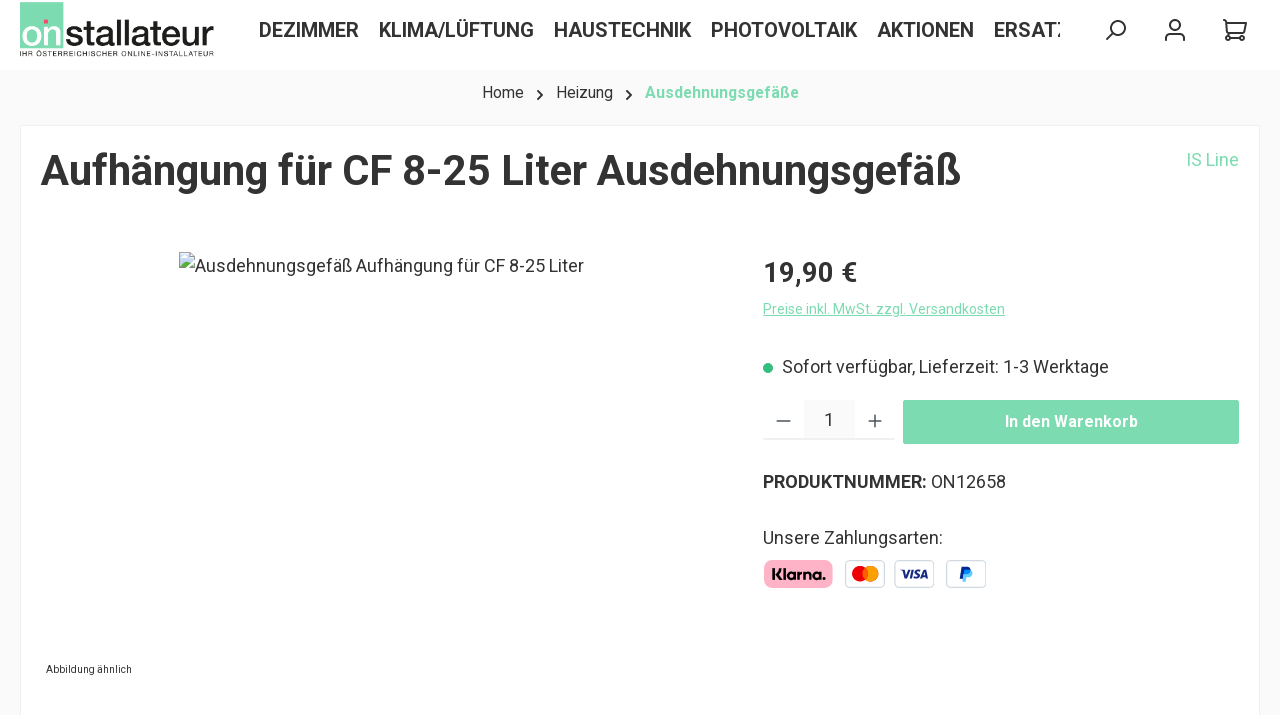

--- FILE ---
content_type: text/html; charset=UTF-8
request_url: https://shop.onstallateur.at/aufhaengung-fuer-cf-8-25-liter-ausdehnungsgefaess
body_size: 35692
content:
<!DOCTYPE html>
<html lang="de-DE"
      itemscope="itemscope"
      itemtype="https://schema.org/WebPage">


        
                            
    <head>
        		                            <meta charset="utf-8">
            
                            <meta name="viewport"
                      content="width=device-width, initial-scale=1, shrink-to-fit=no">
            
                            <meta name="author"
                      content="">
                <meta name="robots"
                      content="index,follow">
                <meta name="revisit-after"
                      content="15 days">
                <meta name="keywords"
                      content="">
                <meta name="description"
                      content="IS Ausdehnungsgefäß Aufhängezarge MB 3
für AG 8-25 Liter">
            
                <meta property="og:type"
          content="product">
    <meta property="og:site_name"
          content="Onstallateur">
    <meta property="og:url"
          content="https://shop.onstallateur.at/Aufhaengung-fuer-CF-8-25-Liter-Ausdehnungsgefaess">
    <meta property="og:title"
          content="Aufhängung für CF 8-25 Liter Ausdehnungsgefäß | ON12658">

    <meta property="og:description"
          content="IS Ausdehnungsgefäß Aufhängezarge MB 3
für AG 8-25 Liter">
    <meta property="og:image"
          content="https://shop.onstallateur.at/media/f1/e9/05/1710190697/adg-aufh-ngung.jpg?ts=1710190697">

            <meta property="product:brand"
              content="IS Line">
    
            <meta property="product:price:amount"
          content="19.9">
    <meta property="product:price:currency"
          content="EUR">
    <meta property="product:product_link"
          content="https://shop.onstallateur.at/Aufhaengung-fuer-CF-8-25-Liter-Ausdehnungsgefaess">

    <meta name="twitter:card"
          content="product">
    <meta name="twitter:site"
          content="Onstallateur">
    <meta name="twitter:title"
          content="Aufhängung für CF 8-25 Liter Ausdehnungsgefäß | ON12658">
    <meta name="twitter:description"
          content="IS Ausdehnungsgefäß Aufhängezarge MB 3
für AG 8-25 Liter">
    <meta name="twitter:image"
          content="https://shop.onstallateur.at/media/f1/e9/05/1710190697/adg-aufh-ngung.jpg?ts=1710190697">

                            <meta itemprop="copyrightHolder"
                      content="Onstallateur">
                <meta itemprop="copyrightYear"
                      content="">
                <meta itemprop="isFamilyFriendly"
                      content="false">
                <meta itemprop="image"
                      content="https://shop.onstallateur.at/media/b9/71/68/1710246644/ONST_Logo.png?ts=1756885913">
            
                                            <meta name="theme-color"
                      content="#fafafa">
                            
                                                

	




    
        
                    <link rel="icon" href="https://shop.onstallateur.at/media/b2/a0/64/1710246756/ONST_Icon.png?ts=1710246756">
        
                                <link rel="apple-touch-icon"
                  href="https://shop.onstallateur.at/media/b2/a0/64/1710246756/ONST_Icon.png?ts=1710246756">
                    
            
    
    <link rel="canonical" href="https://shop.onstallateur.at/Aufhaengung-fuer-CF-8-25-Liter-Ausdehnungsgefaess">

                    <title itemprop="name">
                    Aufhängung für CF 8-25 Liter Ausdehnungsgefäß | ON12658            </title>
        
        		                                                                <link rel="stylesheet"
                      href="https://shop.onstallateur.at/theme/65ce8a2db4a86501a736de4c672c323f/css/all.css?1769514984">
                                    

	





        
        
    
            <!-- Custom css code -->
    <style>/*Produktseite*/
body:not(.twt-is-cms-product-detail) .card-tabs .card-body {
    padding: 20px;
    background-color: #ffffff;
    border-radius: 2px;
    border: 1px solid #f0f0f0;
}

body:not(.twt-is-cms-product-detail) .product-detail .product-detail-content {
    background-color: #ffffff;
    padding: 20px;
    border: 1px solid #f0f0f0;
}

/* Verhindert das Floating Widget Inhalt über Rand herausragen wenn Text zu lang ist*/
.h2-widget {
    font-size: 20px;
}

.h3-widget {
    font-size: 18px;
}

.twt-floating-widget .twt-floating-widget-content {
    overflow: auto;
}

/* Define the scrollbar style */
.twt-floating-widget .twt-floating-widget-content::-webkit-scrollbar {
    width: 10px;
    height: 10px;
}

/* Define the thumb style */
.twt-floating-widget .twt-floating-widget-content::-webkit-scrollbar-thumb {
    background: #fafafa;
}

/* Define the track style */
.twt-floating-widget .twt-floating-widget-content::-webkit-scrollbar-track {
    background-color: #f0f0f0
}

/* Define the button style */
.twt-floating-widget .twt-floating-widget-content::-webkit-scrollbar-button {
    background-color: #f0f0f0
}

/* Define the button style when being hovered over */
.twt-floating-widget .twt-floating-widget-content::-webkit-scrollbar-button:hover {
    background-color: #7cdbb0
}

/*Footer*/
a {
    text-decoration: none !important;
}

.footer-main .container .footer-columns#footerColumnsBottom, .footer-main .cms-section .boxed .footer-columns#footerColumnsBottom, .cms-section .footer-main .boxed .footer-columns#footerColumnsBottom {
    margin-top: -20px;
    margin-bottom: -20px;
}

/* Anpassung des Überschrift Stylings, da im Theme nur ein Style für ALLE Überschriften einstellbar ist
Für H1 & H2 wurden Zeilenabstand und Großschreibung angepasst
Für H3 Zeilenabstand und Font-Farbe
Für H4 Zeilenabstand, Font-Farbe und Schrift-Staerke auf Normal gesetzt
*/
h1, .h1 {
    line-height: 1.2;
}

h2, .h2 {
    line-height: 1.2;
}

h3, .h3 {
    line-height: 1.2;
    color: #7cdbb0;
}

h4, .h4 {
    line-height: 1.2;
    color: #ff446d;
    font-weight: 300;
}

/* Anpassung der Schriftfarbe der Buttons, da im Theme nur die Hintergrundfarbe auswaehlbar ist und die Schriftfarbe automatisch zugeteilt wird
*/
.btn-primary {
    --bs-btn-color: #ffffff;
    --bs-btn-hover-color: #ffffff;
    --bs-btn-active-color: #ffffff;
    --bs-btn-disabled-color: #ffffff;
}

/* Verhindert das Flyout bei Hover über Header Menü angezeigt wird*/
.navigation-flyouts {
    display: none;
}

/*Blog*/
.blog-beitrag {
    padding: 20px;
}

.shop-studio-blog-blog-post-detail-layout--default .shop-studio-blog-blog-post-detail-layout__content {
    max-width: 1400px;
    background: #ffffff;
    padding: 20px;
}

.hauptkategorie h1{
text-transform: uppercase;
font-size: 60px;
color: #ffffff;
padding-left: 60px;
}</style>
    
                    
    <script>
        window.features = JSON.parse('\u007B\u0022V6_5_0_0\u0022\u003Atrue,\u0022v6.5.0.0\u0022\u003Atrue,\u0022V6_6_0_0\u0022\u003Atrue,\u0022v6.6.0.0\u0022\u003Atrue,\u0022V6_7_0_0\u0022\u003Atrue,\u0022v6.7.0.0\u0022\u003Atrue,\u0022V6_8_0_0\u0022\u003Afalse,\u0022v6.8.0.0\u0022\u003Afalse,\u0022DISABLE_VUE_COMPAT\u0022\u003Atrue,\u0022disable.vue.compat\u0022\u003Atrue,\u0022ACCESSIBILITY_TWEAKS\u0022\u003Atrue,\u0022accessibility.tweaks\u0022\u003Atrue,\u0022TELEMETRY_METRICS\u0022\u003Afalse,\u0022telemetry.metrics\u0022\u003Afalse,\u0022FLOW_EXECUTION_AFTER_BUSINESS_PROCESS\u0022\u003Afalse,\u0022flow.execution.after.business.process\u0022\u003Afalse,\u0022PERFORMANCE_TWEAKS\u0022\u003Afalse,\u0022performance.tweaks\u0022\u003Afalse,\u0022CACHE_CONTEXT_HASH_RULES_OPTIMIZATION\u0022\u003Afalse,\u0022cache.context.hash.rules.optimization\u0022\u003Afalse,\u0022DEFERRED_CART_ERRORS\u0022\u003Afalse,\u0022deferred.cart.errors\u0022\u003Afalse,\u0022PRODUCT_ANALYTICS\u0022\u003Afalse,\u0022product.analytics\u0022\u003Afalse\u007D');
    </script>
        
                                            
                                                                        <script type="text/javascript">
                    (() => {
                        if( typeof CCM === 'undefined' || !CCM) {
                                                    }else{
                            if(CCM.acceptedCookies && CCM.acceptedCookies.includes('acris-tag-manager')) {
                                document.cookie = "acris-tag-manager=1; path=/; max-age=86400";
                            }
                        }
                        window.addEventListener('CookiebotOnLoad', function (e) {
                            if(typeof Cookiebot === 'undefined' || !Cookiebot) {
                                                            }else {
                                gtag('consent', 'update', {
                                    'security_storage': 'granted'
                                });
                            }
                        }, false);
                        window.addEventListener('CookiebotOnAccept', function (e) {
                            if(typeof Cookiebot === 'undefined' || !Cookiebot) {
                                                            }else {
                                if (Cookiebot.consent.marketing) {
                                    document.cookie = "acris-tag-manager=1; path=/; max-age=86400";
                                }
                            }
                        }, false);
                    })();
                </script>
                                        <script type="text/plain"
                        data-acris-tag-manager-app="true"
                        data-acris-tag-manager-app-options="{&quot;context&quot;:{&quot;controllerName&quot;:&quot;product&quot;,&quot;controllerAction&quot;:&quot;index&quot;,&quot;currency&quot;:{&quot;isoCode&quot;:&quot;EUR&quot;}}}"
                        data-acristagmanagercookie="true">
                    (function(w,d,s,l,i){w[l]=w[l]||[];w[l].push({'gtm.start':
                            new Date().getTime(),event:'gtm.js'});var f=d.getElementsByTagName(s)[0],
                        j=d.createElement(s),dl=l!='dataLayer'?'&l='+l:'';j.async=true;j.src=
                        'https://www.googletagmanager.com/gtm.js?id='+i+dl;f.parentNode.insertBefore(j,f);
                    })(window,document,'script','dataLayer','GTM-PRGCMNC');
                </script>
                                                    <script type="text/plain"
                            data-acris-tag-manager-app-data-layer="true"
                            data-acristagmanagercookie="true">
                            dataLayer.push({event: null, ecommerce: null, google_tag_params: null});
    dataLayer.push({
                        'event': 'detail',
                        'ecommerce': {
            'currencyCode': 'EUR',
                                                                                        'detail': {
                    'actionField': {
                        'list': ''
                    },
                    'products': [{
                        'name': 'Aufhängung für CF 8-25 Liter Ausdehnungsgefäß',
                        'id': 'ON12658',
                        'price': '19.9',
                        'brand': 'IS Line',
                        'category': 'Ausdehnungsgefäße',
                        'variant': ''
                    }]
                },
                    },
                                            'google_tag_params': {
                'ecomm_pagetype': 'product',
                'ecomm_prodid': 'ON12658'
            }
                });
                    </script>
                                                                                                    
            <script>
                                    window.gtagActive = true;
                    window.gtagURL = 'https://www.googletagmanager.com/gtag/js?id=G-L5ZNSBV089';
                                        window.controllerName = 'product';
                                        window.actionName = 'index';
                    window.activeRoute = 'frontend.detail.page';
                    window.trackOrders = '1';
                    window.gtagTrackingId = 'G-L5ZNSBV089';
                    window.dataLayer = window.dataLayer || [];
                    window.gtagConfig = {
                        'anonymize_ip': '1',
                        'cookie_domain': 'none',
                        'cookie_prefix': '_swag_ga',
                    };

                    function gtag() { dataLayer.push(arguments); }
                            </script>
            
                                        <script>
                (() => {
                    const analyticsStorageEnabled = document.cookie.split(';').some((item) => item.trim().includes('google-analytics-enabled=1'));
                    const adsEnabled = document.cookie.split(';').some((item) => item.trim().includes('google-ads-enabled=1'));

                    // Always set a default consent for consent mode v2
                    gtag('consent', 'default', {
                        'ad_user_data': adsEnabled ? 'granted' : 'denied',
                        'ad_storage': adsEnabled ? 'granted' : 'denied',
                        'ad_personalization': adsEnabled ? 'granted' : 'denied',
                        'analytics_storage': analyticsStorageEnabled ? 'granted' : 'denied'
                    });
                })();
            </script>
            
    

    <!-- Shopware Analytics -->
    <script>
        window.shopwareAnalytics = {
            trackingId: '81bed1f618f7e200443297e5b1cb22e7',
            merchantConsent: true,
            debug: false,
            storefrontController: 'Product',
            storefrontAction: 'index',
            storefrontRoute: 'frontend.detail.page',
            storefrontCmsPageType:  'product_detail' ,
        };
    </script>
    <!-- End Shopware Analytics -->
        

                

                            
            
                
                                    <script>
                    window.useDefaultCookieConsent = true;
                </script>
                    
                                    <script>
                window.activeNavigationId = '018e2f46d72c70cd9521c92c35aff503';
                window.activeRoute = 'frontend.detail.page';
                window.activeRouteParameters = '\u007B\u0022_httpCache\u0022\u003Atrue,\u0022productId\u0022\u003A\u0022018e2f473dec71fa95c45e4085b2c035\u0022\u007D';
                window.router = {
                    'frontend.cart.offcanvas': '/checkout/offcanvas',
                    'frontend.cookie.offcanvas': '/cookie/offcanvas',
                    'frontend.checkout.finish.page': '/checkout/finish',
                    'frontend.checkout.info': '/widgets/checkout/info',
                    'frontend.menu.offcanvas': '/widgets/menu/offcanvas',
                    'frontend.cms.page': '/widgets/cms',
                    'frontend.cms.navigation.page': '/widgets/cms/navigation',
                    'frontend.country.country-data': '/country/country-state-data',
                    'frontend.app-system.generate-token': '/app-system/Placeholder/generate-token',
                    'frontend.gateway.context': '/gateway/context',
                    'frontend.cookie.consent.offcanvas': '/cookie/consent-offcanvas',
                    'frontend.account.login.page': '/account/login',
                    };
                window.salesChannelId = '018e2f46e81171d2bd567c60a86ede51';
            </script>
        

    <script>
        window.router['frontend.shopware_analytics.customer.data'] = '/storefront/script/shopware-analytics-customer'
    </script>

                                <script>
                
                window.breakpoints = JSON.parse('\u007B\u0022xs\u0022\u003A0,\u0022sm\u0022\u003A576,\u0022md\u0022\u003A768,\u0022lg\u0022\u003A992,\u0022xl\u0022\u003A1200,\u0022xxl\u0022\u003A1400\u007D');
            </script>
        
        
                			<script src="https://shop.onstallateur.at/theme/018e2f59d0b573ef8f8c3e35379bc16b/assets/js/jquery-3.5.1.slim.min.js?1769514984"></script>
			
		        

                        
    <script>
        window.validationMessages = JSON.parse('\u007B\u0022required\u0022\u003A\u0022Die\u0020Eingabe\u0020darf\u0020nicht\u0020leer\u0020sein.\u0022,\u0022email\u0022\u003A\u0022Ung\\u00fcltige\u0020E\u002DMail\u002DAdresse.\u0020Die\u0020E\u002DMail\u0020ben\\u00f6tigt\u0020das\u0020Format\u0020\\\u0022nutzer\u0040beispiel.de\\\u0022.\u0022,\u0022confirmation\u0022\u003A\u0022Ihre\u0020Eingaben\u0020sind\u0020nicht\u0020identisch.\u0022,\u0022minLength\u0022\u003A\u0022Diese\u0020Eingabe\u0020ist\u0020zu\u0020kurz\u0022\u007D');
    </script>
        
                                                            <script>
                        window.themeJsPublicPath = 'https://shop.onstallateur.at/theme/65ce8a2db4a86501a736de4c672c323f/js/';
                    </script>
                                            <script type="text/javascript" src="https://shop.onstallateur.at/theme/65ce8a2db4a86501a736de4c672c323f/js/storefront/storefront.js?1769514984" defer></script>
                                            <script type="text/javascript" src="https://shop.onstallateur.at/theme/65ce8a2db4a86501a736de4c672c323f/js/swag-pay-pal/swag-pay-pal.js?1769514984" defer></script>
                                            <script type="text/javascript" src="https://shop.onstallateur.at/theme/65ce8a2db4a86501a736de4c672c323f/js/klarna-payment/klarna-payment.js?1769514984" defer></script>
                                            <script type="text/javascript" src="https://shop.onstallateur.at/theme/65ce8a2db4a86501a736de4c672c323f/js/shop-studio-blog/shop-studio-blog.js?1769514984" defer></script>
                                            <script type="text/javascript" src="https://shop.onstallateur.at/theme/65ce8a2db4a86501a736de4c672c323f/js/cbax-modul-manufacturers/cbax-modul-manufacturers.js?1769514984" defer></script>
                                            <script type="text/javascript" src="https://shop.onstallateur.at/theme/65ce8a2db4a86501a736de4c672c323f/js/magmodules-google-review/magmodules-google-review.js?1769514984" defer></script>
                                            <script type="text/javascript" src="https://shop.onstallateur.at/theme/65ce8a2db4a86501a736de4c672c323f/js/stripe-payments-app/stripe-payments-app.js?1769514984" defer></script>
                                            <script type="text/javascript" src="https://shop.onstallateur.at/theme/65ce8a2db4a86501a736de4c672c323f/js/swag-analytics/swag-analytics.js?1769514984" defer></script>
                                            <script type="text/javascript" src="https://shop.onstallateur.at/theme/65ce8a2db4a86501a736de4c672c323f/js/acris-tag-manager-app-c-s/acris-tag-manager-app-c-s.js?1769514984" defer></script>
                                            <script type="text/javascript" src="https://shop.onstallateur.at/theme/65ce8a2db4a86501a736de4c672c323f/js/gjuce-credit-transfer-by-qrcode-s-w6/gjuce-credit-transfer-by-qrcode-s-w6.js?1769514984" defer></script>
                                            <script type="text/javascript" src="https://shop.onstallateur.at/theme/65ce8a2db4a86501a736de4c672c323f/js/tcinn-theme-ware-modern/tcinn-theme-ware-modern.js?1769514984" defer></script>
                                                        

    
        </head>

        
                
        <body class="is-ctl-product is-act-index is-active-route-frontend-detail-page themeware twt-modern twt-header-type-10 twt-full-width-boxed twt-is-cms-product-detail twt-cms-styling">

            
                
    
    
            <div id="page-top" class="skip-to-content bg-primary-subtle text-primary-emphasis overflow-hidden" tabindex="-1">
            <div class="container skip-to-content-container d-flex justify-content-center visually-hidden-focusable">
                                                                                        <a href="#content-main" class="skip-to-content-link d-inline-flex text-decoration-underline m-1 p-2 fw-bold gap-2">
                                Zum Hauptinhalt springen
                            </a>
                                            
                                                                        <a href="#header-main-search-input" class="skip-to-content-link d-inline-flex text-decoration-underline m-1 p-2 fw-bold gap-2 d-none d-sm-block">
                                Zur Suche springen
                            </a>
                                            
                                                                        <a href="#main-navigation-menu" class="skip-to-content-link d-inline-flex text-decoration-underline m-1 p-2 fw-bold gap-2 d-none d-lg-block">
                                Zur Hauptnavigation springen
                            </a>
                                                                        </div>
        </div>
        
    						                    <noscript><iframe src="https://www.googletagmanager.com/ns.html?id=GTM-PRGCMNC"
                          height="0" width="0" style="display:none;visibility:hidden"></iframe></noscript>
                    <noscript class="noscript-main">
                
    <div role="alert"
         aria-live="polite"
         class="alert alert-info d-flex align-items-center">

                                                                        
                                                        
        
        
        
                                    
                <span class="icon icon-info" aria-hidden="true">
                                        <svg xmlns="http://www.w3.org/2000/svg" xmlns:xlink="http://www.w3.org/1999/xlink" width="24" height="24" viewBox="0 0 24 24"><defs><path d="M12 7c.5523 0 1 .4477 1 1s-.4477 1-1 1-1-.4477-1-1 .4477-1 1-1zm1 9c0 .5523-.4477 1-1 1s-1-.4477-1-1v-5c0-.5523.4477-1 1-1s1 .4477 1 1v5zm11-4c0 6.6274-5.3726 12-12 12S0 18.6274 0 12 5.3726 0 12 0s12 5.3726 12 12zM12 2C6.4772 2 2 6.4772 2 12s4.4772 10 10 10 10-4.4772 10-10S17.5228 2 12 2z" id="icons-default-info" /></defs><use xlink:href="#icons-default-info" fill="#758CA3" fill-rule="evenodd" /></svg>
                    </span>

                                                        
                                    
                    <div class="alert-content-container">
                                                    
                                                            Um unseren Shop in vollem Umfang nutzen zu können, empfehlen wir Ihnen Javascript in Ihrem Browser zu aktivieren.
                                    
                                                                </div>
            </div>
            </noscript>
        

                
    
                		
		
		            
    
        <header class="header-main">
                            <div class="container">
                        			
	
    			<div class="nav-header ">
			<div class="container">
				<div class="row align-items-center header-row ">

					                <div class="col-12 col-lg-auto header-logo-col pb-sm-2 my-3 m-lg-0">
                        <div class="header-logo-main text-center">
                    <a class="header-logo-main-link"
               href="/"
               title="Zur Startseite gehen">
                				                    <picture class="header-logo-picture d-block m-auto">
                                                                            
                                                                            
                                                                                    <img src="https://shop.onstallateur.at/media/b9/71/68/1710246644/ONST_Logo.png?ts=1756885913"
                                     alt="Zur Startseite gehen"
                                     class="img-fluid header-logo-main-img">
                                                                        </picture>
                
	
					
		            </a>
            </div>
                </div>
            

											<div class="header-nav-col nav-main d-none col-lg">
															    <div class="container">
        
                    <nav class="navbar navbar-expand-lg main-navigation-menu"
                 id="main-navigation-menu"
                 itemscope="itemscope"
                 itemtype="https://schema.org/SiteNavigationElement"
                 data-navbar="true"
                 data-navbar-options="{&quot;pathIdList&quot;:[&quot;018e2f46cda57379ae095bd71701b953&quot;,&quot;018e2f46d6e071b3841563a38b30d6c6&quot;,&quot;018e2f46d72772a589be23cc75aac48e&quot;]}"
                 aria-label="Hauptnavigation">
                <div class="collapse navbar-collapse" id="main_nav">
                    <ul class="navbar-nav main-navigation-menu-list flex-wrap">
                        
                        							
		
	
                                                                                                                                                                                                                    
                                                        
                        
        
                                    
            <li class="nav-item nav-item-018e2f46d6e071b3841563a38b30d6c6 dropdown position-static">
                                                        <a class="nav-link nav-item-018e2f46d6e071b3841563a38b30d6c6-link root main-navigation-link  dropdown-toggle"
                       href="https://shop.onstallateur.at/Heizung/"
                       data-bs-toggle="dropdown"                                              itemprop="url"
                       title="Heizung"
                    >
                                                    <span itemprop="name" class="main-navigation-link-text">Heizung</span>
                        
                                                                    </a>
                
                                            </li>

        
                                                                                                                                                                                                
                                                        
                        
        
                                    
            <li class="nav-item nav-item-018e2f46d6e171d1a8ca9f965a029667 dropdown position-static">
                                                        <a class="nav-link nav-item-018e2f46d6e171d1a8ca9f965a029667-link root main-navigation-link  dropdown-toggle"
                       href="https://shop.onstallateur.at/Badezimmer/"
                       data-bs-toggle="dropdown"                                              itemprop="url"
                       title="Badezimmer"
                    >
                                                    <span itemprop="name" class="main-navigation-link-text">Badezimmer</span>
                        
                                                                    </a>
                
                                            </li>

        
                                                                                                                                                                                                
                                                        
                        
        
                                    
            <li class="nav-item nav-item-018e2f46d6e171d1a8ca9f965c0aceb8 dropdown position-static">
                                                        <a class="nav-link nav-item-018e2f46d6e171d1a8ca9f965c0aceb8-link root main-navigation-link  dropdown-toggle"
                       href="https://shop.onstallateur.at/Klima-Lueftung/"
                       data-bs-toggle="dropdown"                                              itemprop="url"
                       title="Klima/Lüftung"
                    >
                                                    <span itemprop="name" class="main-navigation-link-text">Klima/Lüftung</span>
                        
                                                                    </a>
                
                                            </li>

        
                                                                                                                                                                                                
                                                        
                        
        
                                    
            <li class="nav-item nav-item-018e2f46d6e270c495e8dd47db36fe03 dropdown position-static">
                                                        <a class="nav-link nav-item-018e2f46d6e270c495e8dd47db36fe03-link root main-navigation-link  dropdown-toggle"
                       href="https://shop.onstallateur.at/Haustechnik/"
                       data-bs-toggle="dropdown"                                              itemprop="url"
                       title="Haustechnik"
                    >
                                                    <span itemprop="name" class="main-navigation-link-text">Haustechnik</span>
                        
                                                                    </a>
                
                                            </li>

        
                                                                                                                                                                                                
                                                        
                        
        
                                    
            <li class="nav-item nav-item-018e2f46d6e270c495e8dd47dd859360 dropdown position-static">
                                                        <a class="nav-link nav-item-018e2f46d6e270c495e8dd47dd859360-link root main-navigation-link  dropdown-toggle"
                       href="https://shop.onstallateur.at/Photovoltaik/"
                       data-bs-toggle="dropdown"                                              itemprop="url"
                       title="Photovoltaik"
                    >
                                                    <span itemprop="name" class="main-navigation-link-text">Photovoltaik</span>
                        
                                                                    </a>
                
                                            </li>

        
                                                                                                                                                                                                
                                                        
                        
        
                                    
            <li class="nav-item nav-item-018e2f46d6e472348ea39a9c9a2b81f1 dropdown position-static">
                                                        <a class="nav-link nav-item-018e2f46d6e472348ea39a9c9a2b81f1-link root main-navigation-link  dropdown-toggle"
                       href="https://shop.onstallateur.at/Aktionen/"
                       data-bs-toggle="dropdown"                                              itemprop="url"
                       title="Aktionen"
                    >
                                                    <span itemprop="name" class="main-navigation-link-text">Aktionen</span>
                        
                                                                    </a>
                
                                            </li>

        
                                                                                                                                                                                                
                                                        
                        
        
                                    
            <li class="nav-item nav-item-018e2f46d6e573c9a1e2e626d51b0374 dropdown position-static">
                                                        <a class="nav-link nav-item-018e2f46d6e573c9a1e2e626d51b0374-link root main-navigation-link  dropdown-toggle"
                       href="https://shop.onstallateur.at/Ersatzteile/"
                       data-bs-toggle="dropdown"                                              itemprop="url"
                       title="Ersatzteile"
                    >
                                                    <span itemprop="name" class="main-navigation-link-text">Ersatzteile</span>
                        
                                                                    </a>
                
                                            </li>

        
                                                                                                                                                                                                
                                                        
                        
        
                                    
            <li class="nav-item nav-item-018e2f46d6e573c9a1e2e626d00fe1ef dropdown position-static">
                                                        <a class="nav-link nav-item-018e2f46d6e573c9a1e2e626d00fe1ef-link root main-navigation-link  dropdown-toggle"
                       href="https://shop.onstallateur.at/Hilfe/"
                       data-bs-toggle="dropdown"                                              itemprop="url"
                       title="Hilfe"
                    >
                                                    <span itemprop="name" class="main-navigation-link-text">Hilfe</span>
                        
                                                                    </a>
                
                                            </li>

        
                                                                            </ul>
                </div>
            </nav>
            </div>
													</div>
					
								
	

					                <div class="col-12 order-1 col-sm-auto order-sm-2 header-actions-col">
                    <div class="row g-0">
                        		
	
				
	
			
							
				
				
										
			
			<div class="col d-none twt-sticky-header-menu-button">
		<div class="menu-button">

							<button
                    class="btn nav-main-toggle-btn header-actions-btn"
					type="button"
					data-off-canvas-menu="true"
					aria-label="Menü"
					title="Navigation"
				>
																														    
        
        
        
                        


    

















    <span class="icon icon-themeware icon-stack icon-solid" aria-hidden="true"><svg  xmlns="http://www.w3.org/2000/svg" xmlns:xlink="http://www.w3.org/1999/xlink" width="24" height="24" viewBox="0 0 24 24"><defs><path d="M3 13c-.5523 0-1-.4477-1-1s.4477-1 1-1h18c.5523 0 1 .4477 1 1s-.4477 1-1 1H3zm0-7c-.5523 0-1-.4477-1-1s.4477-1 1-1h18c.5523 0 1 .4477 1 1s-.4477 1-1 1H3zm0 14c-.5523 0-1-.4477-1-1s.4477-1 1-1h18c.5523 0 1 .4477 1 1s-.4477 1-1 1H3z" id="icons-default-stack" /></defs><use xlink:href="#icons-default-stack" fill="#758CA3" fill-rule="evenodd" /></svg></span>

    											
										<span class="header-nav-main-toggle-label">
						Navigation
					</span>
				</button>
			
		</div>
	</div>

                        		
		
		
		
					
	<div class="col-auto twt-search-col">
		  <div class="search-toggle">
				<button class="btn header-actions-btn search-toggle-btn js-search-toggle-btn collapsed"
						type="button"
						data-bs-toggle="collapse"
						data-bs-target="#searchCollapse"
						aria-expanded="false"
						aria-controls="searchCollapse"
						aria-label="Suchen"
				>
										<span class="header-search-toggle-icon">
													    
        
        
        
                        


    

















    <span class="icon icon-themeware icon-search icon-solid" aria-hidden="true"><svg  xmlns="http://www.w3.org/2000/svg" xmlns:xlink="http://www.w3.org/1999/xlink" width="24" height="24" viewBox="0 0 24 24"><defs><path d="M10.0944 16.3199 4.707 21.707c-.3905.3905-1.0237.3905-1.4142 0-.3905-.3905-.3905-1.0237 0-1.4142L8.68 14.9056C7.6271 13.551 7 11.8487 7 10c0-4.4183 3.5817-8 8-8s8 3.5817 8 8-3.5817 8-8 8c-1.8487 0-3.551-.627-4.9056-1.6801zM15 16c3.3137 0 6-2.6863 6-6s-2.6863-6-6-6-6 2.6863-6 6 2.6863 6 6 6z" id="icons-default-search" /></defs><use xlink:href="#icons-default-search" fill="#758CA3" fill-rule="evenodd" /></svg></span>

    						
													    
        
        
        
                        


    

















    <span class="icon icon-themeware icon-x icon-solid" aria-hidden="true"><svg  xmlns="http://www.w3.org/2000/svg" xmlns:xlink="http://www.w3.org/1999/xlink" width="24" height="24" viewBox="0 0 24 24"><defs><path d="m10.5858 12-7.293-7.2929c-.3904-.3905-.3904-1.0237 0-1.4142.3906-.3905 1.0238-.3905 1.4143 0L12 10.5858l7.2929-7.293c.3905-.3904 1.0237-.3904 1.4142 0 .3905.3906.3905 1.0238 0 1.4143L13.4142 12l7.293 7.2929c.3904.3905.3904 1.0237 0 1.4142-.3906.3905-1.0238.3905-1.4143 0L12 13.4142l-7.2929 7.293c-.3905.3904-1.0237.3904-1.4142 0-.3905-.3906-.3905-1.0238 0-1.4143L10.5858 12z" id="icons-default-x" /></defs><use xlink:href="#icons-default-x" fill="#758CA3" fill-rule="evenodd" /></svg></span>

    											</span>

										<span class="header-search-toggle-name">
						Suche
					</span>
				</button>
		  </div>
	 </div>

                        
                        						                            <div class="col-auto">
                                <div class="account-menu">
                                        <div class="dropdown">
        							<button class="btn account-menu-btn header-actions-btn"
				type="button"
				id="accountWidget"
				data-account-menu="true"
				data-bs-toggle="dropdown"
				aria-haspopup="true"
				aria-expanded="false"
				aria-label="Mein Konto"
				title="Mein Konto"
		>
						<span class="header-account-icon">
													    
        
        
        
                        


    

















    <span class="icon icon-themeware icon-avatar icon-solid" aria-hidden="true"><svg  xmlns="http://www.w3.org/2000/svg" xmlns:xlink="http://www.w3.org/1999/xlink" width="24" height="24" viewBox="0 0 24 24"><defs><path d="M12 3C9.7909 3 8 4.7909 8 7c0 2.2091 1.7909 4 4 4 2.2091 0 4-1.7909 4-4 0-2.2091-1.7909-4-4-4zm0-2c3.3137 0 6 2.6863 6 6s-2.6863 6-6 6-6-2.6863-6-6 2.6863-6 6-6zM4 22.099c0 .5523-.4477 1-1 1s-1-.4477-1-1V20c0-2.7614 2.2386-5 5-5h10.0007c2.7614 0 5 2.2386 5 5v2.099c0 .5523-.4477 1-1 1s-1-.4477-1-1V20c0-1.6569-1.3431-3-3-3H7c-1.6569 0-3 1.3431-3 3v2.099z" id="icons-default-avatar" /></defs><use xlink:href="#icons-default-avatar" fill="#758CA3" fill-rule="evenodd" /></svg></span>

    							</span>

									<span class="header-account-name">
				Mein Konto
			</span>

								</button>

	
                    <div class="dropdown-menu dropdown-menu-end account-menu-dropdown js-account-menu-dropdown"
                 aria-labelledby="accountWidget">
                


                                    
            

            <div class="offcanvas-header">
                            <button class="btn btn-secondary offcanvas-close js-offcanvas-close">
                                                
        
        
        
                                    
                <span class="icon icon-x icon-sm" aria-hidden="true">
                                        <svg xmlns="http://www.w3.org/2000/svg" xmlns:xlink="http://www.w3.org/1999/xlink" width="24" height="24" viewBox="0 0 24 24"><defs><path d="m10.5858 12-7.293-7.2929c-.3904-.3905-.3904-1.0237 0-1.4142.3906-.3905 1.0238-.3905 1.4143 0L12 10.5858l7.2929-7.293c.3905-.3904 1.0237-.3904 1.4142 0 .3905.3906.3905 1.0238 0 1.4143L13.4142 12l7.293 7.2929c.3904.3905.3904 1.0237 0 1.4142-.3906.3905-1.0238.3905-1.4143 0L12 13.4142l-7.2929 7.293c-.3905.3904-1.0237.3904-1.4142 0-.3905-.3906-.3905-1.0238 0-1.4143L10.5858 12z" id="icons-default-x" /></defs><use xlink:href="#icons-default-x" fill="#758CA3" fill-rule="evenodd" /></svg>
                    </span>

                        
                                            Menü schließen
                                    </button>
                    </div>
    
            <div class="offcanvas-body">
                <div class="account-menu">
                                    <div class="dropdown-header account-menu-header">
                    Ihr Konto
                </div>
                    
                                    <div class="account-menu-login">
                                            <a href="/account/login"
                           title="Anmelden"
                           class="btn btn-primary account-menu-login-button">
                            Anmelden
                        </a>
                    
                                            <div class="account-menu-register">
                            oder
                            <a href="/account/login"
                               title="Registrieren">
                                registrieren
                            </a>
                        </div>
                                    </div>
                    
                    <div class="account-menu-links">
                    <div class="header-account-menu">
        <div class="card account-menu-inner">
                                        
                                                <nav class="list-group list-group-flush account-aside-list-group">
                                                                                    <a href="/account"
                                   title="Übersicht"
                                   class="list-group-item list-group-item-action account-aside-item"
                                   >
                                    Übersicht
                                </a>
                            
                                                            <a href="/account/profile"
                                   title="Persönliches Profil"
                                   class="list-group-item list-group-item-action account-aside-item"
                                   >
                                    Persönliches Profil
                                </a>
                            
                                                                                                                            <a href="/account/address"
                                   title="Adressen"
                                   class="list-group-item list-group-item-action account-aside-item"
                                   >
                                    Adressen
                                </a>
                            
                                                            <a href="/account/order"
                                   title="Bestellungen"
                                   class="list-group-item list-group-item-action account-aside-item"
                                   >
                                    Bestellungen
                                </a>
                                                                        </nav>
                            
                                                </div>
    </div>
            </div>
            </div>
        </div>
                </div>
            </div>
                                </div>
                            </div>
                        

	
                        						                            <div class="col-auto">
                                <div
                                    class="header-cart"
                                    data-off-canvas-cart="true"
                                >
                                    <a
                                        class="btn header-cart-btn header-actions-btn"
                                        href="/checkout/cart"
                                        data-cart-widget="true"
                                        title="Warenkorb"
                                        aria-labelledby="cart-widget-aria-label"
                                        aria-haspopup="true"
                                    >
                                        					<span class="header-cart-icon">
															    
        
        
        
                        


    

















    <span class="icon icon-themeware icon-cart icon-solid" aria-hidden="true"><svg  xmlns="http://www.w3.org/2000/svg" xmlns:xlink="http://www.w3.org/1999/xlink" width="24" height="24" viewBox="0 0 24 24"><defs><path d="M7.8341 20.9863C7.4261 22.1586 6.3113 23 5 23c-1.6569 0-3-1.3431-3-3 0-1.397.9549-2.571 2.2475-2.9048l.4429-1.3286c-1.008-.4238-1.7408-1.3832-1.8295-2.5365l-.7046-9.1593A1.1598 1.1598 0 0 0 1 3c-.5523 0-1-.4477-1-1s.4477-1 1-1c1.651 0 3.0238 1.2712 3.1504 2.9174L23 3.9446c.6306 0 1.1038.5766.9808 1.195l-1.6798 8.4456C22.0218 14.989 20.7899 16 19.3586 16H6.7208l-.4304 1.291a3.0095 3.0095 0 0 1 1.5437 1.7227C7.8881 19.0047 7.9435 19 8 19h8.1707c.4118-1.1652 1.523-2 2.8293-2 1.6569 0 3 1.3431 3 3s-1.3431 3-3 3c-1.3062 0-2.4175-.8348-2.8293-2H8c-.0565 0-.112-.0047-.1659-.0137zm-2.8506-1.9862C4.439 19.009 4 19.4532 4 20c0 .5523.4477 1 1 1s1-.4477 1-1c0-.5467-.4388-.991-.9834-.9999a.9923.9923 0 0 1-.033 0zM6.0231 14h13.3355a1 1 0 0 0 .9808-.805l1.4421-7.2504H4.3064l.5486 7.1321A1 1 0 0 0 5.852 14h.1247a.9921.9921 0 0 1 .0464 0zM19 21c.5523 0 1-.4477 1-1s-.4477-1-1-1-1 .4477-1 1 .4477 1 1 1z" id="icons-default-cart" /></defs><use xlink:href="#icons-default-cart" fill="#758CA3" fill-rule="evenodd" /></svg></span>

    				
					</span>

				<span class="header-cart-name">
			Warenkorb
		</span>

		
				<span class="header-cart-total">
			0,00 €
		</span>

	                                    </a>
                                </div>
                            </div>
                        

	                    </div>
                </div>
            

				</div>
			</div>
		</div>

	                </div>
                    </header>
    
    		
					
	
	
				<div class="twt-top-navigation-flyout-wrapper" data-top-navigation-flyout>
															
									<div class="twt-top-navigation-flyout nav-item-dropdown-018e2f46d6e071b3841563a38b30d6c6 dropdown-menu w-100 p-4 d-none">
						<div class="twt-top-navigation-flyout-container container">
							        
                   
    
            <div class="row navigation-flyout-content">
                            <div class="col">
                    <div class="">
                                                        
                
    <div class="row navigation-flyout-categories is-level-0">
                                                        
                            <div class="col-3 ">
                                <a class="nav-item nav-item-018e2f46d7257141834e759d00288a5a nav-link nav-item-018e2f46d7257141834e759d00288a5a-link navigation-flyout-link is-level-0"
           href="https://shop.onstallateur.at/Heizung/Waermepumpen/"
           itemprop="url"
                      title="Wärmepumpen"
        >
            <span itemprop="name">Wärmepumpen</span>

                                </a>

    
                                                                            
    
    <div class="navigation-flyout-categories is-level-1">
                                                        
                            <div class="">
                                <a class="nav-item nav-item-018e2f46da36702d94e4842052579348 nav-link nav-item-018e2f46da36702d94e4842052579348-link navigation-flyout-link is-level-1"
           href="https://shop.onstallateur.at/Heizung/Waermepumpen/Luftwaermepumpen/"
           itemprop="url"
                      title="Luftwärmepumpen"
        >
            <span itemprop="name">Luftwärmepumpen</span>

                                </a>

    
                                                                                </div>
                                                                    
                            <div class="navigation-flyout-col">
                                <a class="nav-item nav-item-018e2f46da36702d94e48420578c413a nav-link nav-item-018e2f46da36702d94e48420578c413a-link navigation-flyout-link is-level-1"
           href="https://shop.onstallateur.at/Heizung/Waermepumpen/Wasser-Waermepumpe/"
           itemprop="url"
                      title="Wasser Wärmepumpe"
        >
            <span itemprop="name">Wasser Wärmepumpe</span>

                                </a>

    
                                                                                </div>
                                                                    
                            <div class="navigation-flyout-col">
                                <a class="nav-item nav-item-018e2f46da37705499c8eb8379865e3a nav-link nav-item-018e2f46da37705499c8eb8379865e3a-link navigation-flyout-link is-level-1"
           href="https://shop.onstallateur.at/Heizung/Waermepumpen/Erdwaerme/"
           itemprop="url"
                      title="Erdwärme "
        >
            <span itemprop="name">Erdwärme </span>

                                </a>

    
                                                                                </div>
                                                                    
                            <div class="">
                                <a class="nav-item nav-item-018e2f46da37705499c8eb837eaada07 nav-link nav-item-018e2f46da37705499c8eb837eaada07-link navigation-flyout-link is-level-1"
           href="https://shop.onstallateur.at/Heizung/Waermepumpen/Waermepumpen-Set/"
           itemprop="url"
                      title="Wärmepumpen Set"
        >
            <span itemprop="name">Wärmepumpen Set</span>

                                </a>

    
                                                                                </div>
                                                                    
                            <div class="navigation-flyout-col">
                                <a class="nav-item nav-item-018e2f46da37705499c8eb8381cffbb0 nav-link nav-item-018e2f46da37705499c8eb8381cffbb0-link navigation-flyout-link is-level-1"
           href="https://shop.onstallateur.at/heizung/warmwasserspeicher/brauchwasserwaermepumpe/"
           itemprop="url"
                      title="Warmwasser Wärmepumpe"
        >
            <span itemprop="name">Warmwasser Wärmepumpe</span>

                                </a>

    
                                                                                </div>
                                                                    
                            <div class="navigation-flyout-col">
                                <a class="nav-item nav-item-018e2f46da38734f8dc6deeeb65cea28 nav-link nav-item-018e2f46da38734f8dc6deeeb65cea28-link navigation-flyout-link is-level-1"
           href="https://shop.onstallateur.at/Heizung/Waermepumpen/Schwimmbadwaermepumpe/"
           itemprop="url"
                      title="Schwimmbadwärmepumpe"
        >
            <span itemprop="name">Schwimmbadwärmepumpe</span>

                                </a>

    
                                                                                </div>
                                                                    
                            <div class="navigation-flyout-col">
                                <a class="nav-item nav-item-018e2f46da38734f8dc6deeebbeae646 nav-link nav-item-018e2f46da38734f8dc6deeebbeae646-link navigation-flyout-link is-level-1"
           href="https://shop.onstallateur.at/Heizung/Waermepumpen/Waermepumpen-Zubehoer/"
           itemprop="url"
                      title="Wärmepumpen Zubehör "
        >
            <span itemprop="name">Wärmepumpen Zubehör </span>

                                </a>

    
                                                                                </div>
                        </div>
                                                            </div>
                                                                    
                            <div class="col-3 navigation-flyout-col">
                                <a class="nav-item nav-item-018e2f46d7267052a605016534faeba8 nav-link nav-item-018e2f46d7267052a605016534faeba8-link navigation-flyout-link is-level-0"
           href="https://shop.onstallateur.at/Heizung/Pelletheizung/"
           itemprop="url"
                      title="Pelletheizung"
        >
            <span itemprop="name">Pelletheizung</span>

                                </a>

    
                                                                            
    
    <div class="navigation-flyout-categories is-level-1">
                                                        
                            <div class="">
                                <a class="nav-item nav-item-018e2f46de4170afb8e0d661ac291606 nav-link nav-item-018e2f46de4170afb8e0d661ac291606-link navigation-flyout-link is-level-1"
           href="https://shop.onstallateur.at/Heizung/Pelletheizung/Pelletkessel-Set/"
           itemprop="url"
                      title="Pelletkessel Set"
        >
            <span itemprop="name">Pelletkessel Set</span>

                                </a>

    
                                                                                </div>
                                                                    
                            <div class="navigation-flyout-col">
                                <a class="nav-item nav-item-018e2f46de4170afb8e0d661b10dca09 nav-link nav-item-018e2f46de4170afb8e0d661b10dca09-link navigation-flyout-link is-level-1"
           href="https://shop.onstallateur.at/Heizung/Pelletheizung/Pelletofen/"
           itemprop="url"
                      title="Pelletofen"
        >
            <span itemprop="name">Pelletofen</span>

                                </a>

    
                                                                                </div>
                                                                    
                            <div class="navigation-flyout-col">
                                <a class="nav-item nav-item-018e2f46de4170afb8e0d661b63d90d3 nav-link nav-item-018e2f46de4170afb8e0d661b63d90d3-link navigation-flyout-link is-level-1"
           href="https://shop.onstallateur.at/Heizung/Pelletheizung/Pelletkessel-Zubehoer/"
           itemprop="url"
                      title="Pelletkessel Zubehör"
        >
            <span itemprop="name">Pelletkessel Zubehör</span>

                                </a>

    
                                                                                </div>
                        </div>
                                                            </div>
                                                                    
                            <div class="col-3 navigation-flyout-col">
                                <a class="nav-item nav-item-018e2f46d7267052a605016537513c94 nav-link nav-item-018e2f46d7267052a605016537513c94-link navigation-flyout-link is-level-0"
           href="https://shop.onstallateur.at/Heizung/Holzheizung/"
           itemprop="url"
                      title="Holzheizung"
        >
            <span itemprop="name">Holzheizung</span>

                                </a>

    
                                                                            
    
    <div class="navigation-flyout-categories is-level-1">
                                                        
                            <div class="">
                                <a class="nav-item nav-item-018e2f46de4271758bde047102412e37 nav-link nav-item-018e2f46de4271758bde047102412e37-link navigation-flyout-link is-level-1"
           href="https://shop.onstallateur.at/Heizung/Holzheizung/Scheitholzkessel/"
           itemprop="url"
                      title="Scheitholzkessel"
        >
            <span itemprop="name">Scheitholzkessel</span>

                                </a>

    
                                                                                </div>
                                                                    
                            <div class="navigation-flyout-col">
                                <a class="nav-item nav-item-018e2f46de4372b4a656aa319576af64 nav-link nav-item-018e2f46de4372b4a656aa319576af64-link navigation-flyout-link is-level-1"
           href="https://shop.onstallateur.at/Heizung/Holzheizung/Holzvergaser/"
           itemprop="url"
                      title="Holzvergaser"
        >
            <span itemprop="name">Holzvergaser</span>

                                </a>

    
                                                                                </div>
                                                                    
                            <div class="navigation-flyout-col">
                                <a class="nav-item nav-item-018e2f46de4372b4a656aa319963eebf nav-link nav-item-018e2f46de4372b4a656aa319963eebf-link navigation-flyout-link is-level-1"
           href="https://shop.onstallateur.at/Heizung/Holzheizung/Kaminofen/"
           itemprop="url"
                      title="Kaminofen"
        >
            <span itemprop="name">Kaminofen</span>

                                </a>

    
                                                                                </div>
                                                                    
                            <div class="">
                                <a class="nav-item nav-item-018e2f46de4372b4a656aa319cd4bfb3 nav-link nav-item-018e2f46de4372b4a656aa319cd4bfb3-link navigation-flyout-link is-level-1"
           href="https://shop.onstallateur.at/Heizung/Holzheizung/Holzofen-Zubehoer/"
           itemprop="url"
                      title="Holzofen Zubehör"
        >
            <span itemprop="name">Holzofen Zubehör</span>

                                </a>

    
                                                                                </div>
                        </div>
                                                            </div>
                                                                    
                            <div class="col-3 ">
                                <a class="nav-item nav-item-018e2f46d7267052a60501653c5a1719 nav-link nav-item-018e2f46d7267052a60501653c5a1719-link navigation-flyout-link is-level-0"
           href="https://shop.onstallateur.at/Heizung/OElheizung/"
           itemprop="url"
                      title="Ölheizung"
        >
            <span itemprop="name">Ölheizung</span>

                                </a>

    
                                                                            
    
    <div class="navigation-flyout-categories is-level-1">
                                                        
                            <div class="">
                                <a class="nav-item nav-item-018e2f46da2e7300b85323f712ce6df1 nav-link nav-item-018e2f46da2e7300b85323f712ce6df1-link navigation-flyout-link is-level-1"
           href="https://shop.onstallateur.at/Heizung/OElheizung/OEl-Brennwertkessel/"
           itemprop="url"
                      title="Öl Brennwertkessel"
        >
            <span itemprop="name">Öl Brennwertkessel</span>

                                </a>

    
                                                                                </div>
                                                                    
                            <div class="navigation-flyout-col">
                                <a class="nav-item nav-item-018e2f46da2f7344ac8583ea2563b50c nav-link nav-item-018e2f46da2f7344ac8583ea2563b50c-link navigation-flyout-link is-level-1"
           href="https://shop.onstallateur.at/Heizung/OElheizung/OElbrenner-und-OElheizungs-Zubehoer/"
           itemprop="url"
                      title="Ölbrenner und Ölheizungs Zubehör"
        >
            <span itemprop="name">Ölbrenner und Ölheizungs Zubehör</span>

                                </a>

    
                                                                                </div>
                        </div>
                                                            </div>
                                                                    
                            <div class="col-3 navigation-flyout-col">
                                <a class="nav-item nav-item-018e2f46d72772a589be23cc75aac48e nav-link nav-item-018e2f46d72772a589be23cc75aac48e-link navigation-flyout-link is-level-0"
           href="https://shop.onstallateur.at/Heizung/Fernwaerme/"
           itemprop="url"
                      title="Fernwärme"
        >
            <span itemprop="name">Fernwärme</span>

                                </a>

    
                                                                            
    
    <div class="navigation-flyout-categories is-level-1">
                                                        
                            <div class="">
                                <a class="nav-item nav-item-018e2f46dac172f0bf6f93d67f3e5449 nav-link nav-item-018e2f46dac172f0bf6f93d67f3e5449-link navigation-flyout-link is-level-1"
           href="https://shop.onstallateur.at/Heizung/Fernwaerme/Austroflex-Fernwaermerohr/"
           itemprop="url"
                      title="Austroflex Fernwärmerohr"
        >
            <span itemprop="name">Austroflex Fernwärmerohr</span>

                                </a>

    
                                                                                </div>
                                                                    
                            <div class="navigation-flyout-col">
                                <a class="nav-item nav-item-018e2f46dac172f0bf6f93d68413d840 nav-link nav-item-018e2f46dac172f0bf6f93d68413d840-link navigation-flyout-link is-level-1"
           href="https://shop.onstallateur.at/Heizung/Fernwaerme/Uponor-Fernwaermerohr/"
           itemprop="url"
                      title="Uponor Fernwärmerohr "
        >
            <span itemprop="name">Uponor Fernwärmerohr </span>

                                </a>

    
                                                                                </div>
                                                                    
                            <div class="navigation-flyout-col">
                                <a class="nav-item nav-item-018e2f46dac27118b551b5a21e1e39d9 nav-link nav-item-018e2f46dac27118b551b5a21e1e39d9-link navigation-flyout-link is-level-1"
           href="https://shop.onstallateur.at/Heizung/Fernwaerme/KE-KELIT-Fernwaermerohre/"
           itemprop="url"
                      title="KE KELIT Fernwärmerohre"
        >
            <span itemprop="name">KE KELIT Fernwärmerohre</span>

                                </a>

    
                                                                                </div>
                        </div>
                                                            </div>
                                                                    
                            <div class="col-3 navigation-flyout-col">
                                <a class="nav-item nav-item-018e2f46d728704f9ffdfad66aa45b97 nav-link nav-item-018e2f46d728704f9ffdfad66aa45b97-link navigation-flyout-link is-level-0"
           href="https://shop.onstallateur.at/Heizung/Fussbodenheizung/"
           itemprop="url"
                      title="Fußbodenheizung"
        >
            <span itemprop="name">Fußbodenheizung</span>

                                </a>

    
                                                                            
    
    <div class="navigation-flyout-categories is-level-1">
                                                        
                            <div class="">
                                <a class="nav-item nav-item-018e2f46da3c70a2b47ebe434c2f6f5c nav-link nav-item-018e2f46da3c70a2b47ebe434c2f6f5c-link navigation-flyout-link is-level-1"
           href="https://shop.onstallateur.at/Heizung/Fussbodenheizung/Fussbodenheizung-elektrisch/"
           itemprop="url"
                      title="Fußbodenheizung elektrisch"
        >
            <span itemprop="name">Fußbodenheizung elektrisch</span>

                                </a>

    
                                                                                </div>
                                                                    
                            <div class="navigation-flyout-col">
                                <a class="nav-item nav-item-018e2f46da3c70a2b47ebe43504f7124 nav-link nav-item-018e2f46da3c70a2b47ebe43504f7124-link navigation-flyout-link is-level-1"
           href="https://shop.onstallateur.at/Heizung/Fussbodenheizung/Tece-Fussbodenheizung/"
           itemprop="url"
                      title="Tece Fußbodenheizung "
        >
            <span itemprop="name">Tece Fußbodenheizung </span>

                                </a>

    
                                                                                </div>
                                                                    
                            <div class="navigation-flyout-col">
                                <a class="nav-item nav-item-018e2f46da3c70a2b47ebe4354f84e40 nav-link nav-item-018e2f46da3c70a2b47ebe4354f84e40-link navigation-flyout-link is-level-1"
           href="https://shop.onstallateur.at/Heizung/Fussbodenheizung/Tece-FBHZG-Verteiler-Zubehoer/"
           itemprop="url"
                      title="Tece FBHZG Verteiler Zubehör "
        >
            <span itemprop="name">Tece FBHZG Verteiler Zubehör </span>

                                </a>

    
                                                                                </div>
                                                                    
                            <div class="">
                                <a class="nav-item nav-item-018e2f46da3d7341b91b03d58b849c72 nav-link nav-item-018e2f46da3d7341b91b03d58b849c72-link navigation-flyout-link is-level-1"
           href="https://shop.onstallateur.at/Heizung/Fussbodenheizung/Uponor-Fussbodenheizung/"
           itemprop="url"
                      title="Uponor Fußbodenheizung"
        >
            <span itemprop="name">Uponor Fußbodenheizung</span>

                                </a>

    
                                                                                </div>
                                                                    
                            <div class="navigation-flyout-col">
                                <a class="nav-item nav-item-018e2f46da3d7341b91b03d58fb1c5ac nav-link nav-item-018e2f46da3d7341b91b03d58fb1c5ac-link navigation-flyout-link is-level-1"
           href="https://shop.onstallateur.at/Heizung/Fussbodenheizung/Uponor-FBHZG-Verteiler-Zubehoer/"
           itemprop="url"
                      title="Uponor FBHZG Verteiler Zubehör "
        >
            <span itemprop="name">Uponor FBHZG Verteiler Zubehör </span>

                                </a>

    
                                                                                </div>
                                                                    
                            <div class="navigation-flyout-col">
                                <a class="nav-item nav-item-018e2f46da3d7341b91b03d5953b8221 nav-link nav-item-018e2f46da3d7341b91b03d5953b8221-link navigation-flyout-link is-level-1"
           href="https://shop.onstallateur.at/Heizung/Fussbodenheizung/Fussbodenheizung-Sanierung/"
           itemprop="url"
                      title="Fußbodenheizung Sanierung"
        >
            <span itemprop="name">Fußbodenheizung Sanierung</span>

                                </a>

    
                                                                                </div>
                                                                    
                            <div class="navigation-flyout-col">
                                <a class="nav-item nav-item-018e2f46da3e73af90d96ffba087ecca nav-link nav-item-018e2f46da3e73af90d96ffba087ecca-link navigation-flyout-link is-level-1"
           href="https://shop.onstallateur.at/Heizung/Fussbodenheizung/Fussbodenheizung-zum-Nachruesten/"
           itemprop="url"
                      title="Fußbodenheizung zum Nachrüsten"
        >
            <span itemprop="name">Fußbodenheizung zum Nachrüsten</span>

                                </a>

    
                                                                                </div>
                                                                    
                            <div class="">
                                <a class="nav-item nav-item-018e2f46da3e73af90d96ffba50736c1 nav-link nav-item-018e2f46da3e73af90d96ffba50736c1-link navigation-flyout-link is-level-1"
           href="https://shop.onstallateur.at/Heizung/Fussbodenheizung/Fussbodenheizung-Zubehoer/"
           itemprop="url"
                      title="Fußbodenheizung Zubehör"
        >
            <span itemprop="name">Fußbodenheizung Zubehör</span>

                                </a>

    
                                                                                </div>
                                                                    
                            <div class="navigation-flyout-col">
                                <a class="nav-item nav-item-018e2f46da3e73af90d96ffba8944fda nav-link nav-item-018e2f46da3e73af90d96ffba8944fda-link navigation-flyout-link is-level-1"
           href="https://shop.onstallateur.at/Heizung/Fussbodenheizung/Wandheizung/"
           itemprop="url"
                      title="Wandheizung"
        >
            <span itemprop="name">Wandheizung</span>

                                </a>

    
                                                                                </div>
                        </div>
                                                            </div>
                                                                    
                            <div class="col-3 navigation-flyout-col">
                                <a class="nav-item nav-item-018e2f46d728704f9ffdfad67114af2e nav-link nav-item-018e2f46d728704f9ffdfad67114af2e-link navigation-flyout-link is-level-0"
           href="https://shop.onstallateur.at/Heizung/Heizungssteuerung/"
           itemprop="url"
                      title="Heizungssteuerung"
        >
            <span itemprop="name">Heizungssteuerung</span>

                                </a>

    
                                                                                </div>
                                                                    
                            <div class="col-3 ">
                                <a class="nav-item nav-item-018e2f46d72970d6b55ee143072ab926 nav-link nav-item-018e2f46d72970d6b55ee143072ab926-link navigation-flyout-link is-level-0"
           href="https://shop.onstallateur.at/Heizung/Heizungspumpe/"
           itemprop="url"
                      title="Heizungspumpe"
        >
            <span itemprop="name">Heizungspumpe</span>

                                </a>

    
                                                                                </div>
                                                                    
                            <div class="col-3 navigation-flyout-col">
                                <a class="nav-item nav-item-018e2f46d72970d6b55ee1430aca757b nav-link nav-item-018e2f46d72970d6b55ee1430aca757b-link navigation-flyout-link is-level-0"
           href="https://shop.onstallateur.at/Heizung/Pufferspeicher/"
           itemprop="url"
                      title="Pufferspeicher"
        >
            <span itemprop="name">Pufferspeicher</span>

                                </a>

    
                                                                            
    
    <div class="navigation-flyout-categories is-level-1">
                                                        
                            <div class="">
                                <a class="nav-item nav-item-018e2f46da397057a9f828fa13367cde nav-link nav-item-018e2f46da397057a9f828fa13367cde-link navigation-flyout-link is-level-1"
           href="https://shop.onstallateur.at/Heizung/Pufferspeicher/Pufferspeicher-mit-und-ohne-Flansch/"
           itemprop="url"
                      title="Pufferspeicher mit und ohne Flansch"
        >
            <span itemprop="name">Pufferspeicher mit und ohne Flansch</span>

                                </a>

    
                                                                                </div>
                                                                    
                            <div class="navigation-flyout-col">
                                <a class="nav-item nav-item-018e2f46da397057a9f828fa1846562c nav-link nav-item-018e2f46da397057a9f828fa1846562c-link navigation-flyout-link is-level-1"
           href="https://shop.onstallateur.at/Heizung/Pufferspeicher/Pufferspeicher-mit-Register/"
           itemprop="url"
                      title="Pufferspeicher mit Register"
        >
            <span itemprop="name">Pufferspeicher mit Register</span>

                                </a>

    
                                                                                </div>
                                                                    
                            <div class="navigation-flyout-col">
                                <a class="nav-item nav-item-018e2f46da397057a9f828fa1e252396 nav-link nav-item-018e2f46da397057a9f828fa1e252396-link navigation-flyout-link is-level-1"
           href="https://shop.onstallateur.at/Heizung/Pufferspeicher/Hygienespeicher-Kombispeicher-Schichtladespeicher/"
           itemprop="url"
                      title="Hygienespeicher, Kombispeicher,Schichtladespeicher "
        >
            <span itemprop="name">Hygienespeicher, Kombispeicher,Schichtladespeicher </span>

                                </a>

    
                                                                                </div>
                        </div>
                                                            </div>
                                                                    
                            <div class="col-3 navigation-flyout-col">
                                <a class="nav-item nav-item-018e2f46d72970d6b55ee1430edeafe4 nav-link nav-item-018e2f46d72970d6b55ee1430edeafe4-link navigation-flyout-link is-level-0"
           href="https://shop.onstallateur.at/Heizung/Heizkoerper/"
           itemprop="url"
                      title="Heizkörper"
        >
            <span itemprop="name">Heizkörper</span>

                                </a>

    
                                                                            
    
    <div class="navigation-flyout-categories is-level-1">
                                                        
                            <div class="">
                                <a class="nav-item nav-item-018e2f46dac6708fac9cba1913f9cb4e nav-link nav-item-018e2f46dac6708fac9cba1913f9cb4e-link navigation-flyout-link is-level-1"
           href="https://shop.onstallateur.at/Heizung/Heizkoerper/Heizkoerper/"
           itemprop="url"
                      title="Heizkörper"
        >
            <span itemprop="name">Heizkörper</span>

                                </a>

    
                                                                                </div>
                                                                    
                            <div class="navigation-flyout-col">
                                <a class="nav-item nav-item-018e2f46dac7737aba5fc4d526f64187 nav-link nav-item-018e2f46dac7737aba5fc4d526f64187-link navigation-flyout-link is-level-1"
           href="https://shop.onstallateur.at/Heizung/Heizkoerper/Unterflurkonvektoren/"
           itemprop="url"
                      title="Unterflurkonvektoren"
        >
            <span itemprop="name">Unterflurkonvektoren</span>

                                </a>

    
                                                                                </div>
                                                                    
                            <div class="navigation-flyout-col">
                                <a class="nav-item nav-item-018e2f46dac7737aba5fc4d52b835c45 nav-link nav-item-018e2f46dac7737aba5fc4d52b835c45-link navigation-flyout-link is-level-1"
           href="https://shop.onstallateur.at/Heizung/Heizkoerper/Heizkoerper-Zubehoer/"
           itemprop="url"
                      title="Heizkörper Zubehör"
        >
            <span itemprop="name">Heizkörper Zubehör</span>

                                </a>

    
                                                                                </div>
                                                                    
                            <div class="">
                                <a class="nav-item nav-item-01902504dbed7ed594192a19d38e2af2 nav-link nav-item-01902504dbed7ed594192a19d38e2af2-link navigation-flyout-link is-level-1"
           href="https://shop.onstallateur.at/Heizung/Heizkoerper/Kermi-Niedertemperaturheizkoerper/"
           itemprop="url"
                      title="Kermi Niedertemperaturheizkörper "
        >
            <span itemprop="name">Kermi Niedertemperaturheizkörper </span>

                                </a>

    
                                                                                </div>
                                                                    
                            <div class="navigation-flyout-col">
                                <a class="nav-item nav-item-018e2f46dac7737aba5fc4d5309396da nav-link nav-item-018e2f46dac7737aba5fc4d5309396da-link navigation-flyout-link is-level-1"
           href="https://shop.onstallateur.at/Heizung/Heizkoerper/Vogel-und-Noot-Niedertemperaturheizkoerper/"
           itemprop="url"
                      title="Vogel und Noot Niedertemperaturheizkörper"
        >
            <span itemprop="name">Vogel und Noot Niedertemperaturheizkörper</span>

                                </a>

    
                                                                                </div>
                        </div>
                                                            </div>
                                                                    
                            <div class="col-3 navigation-flyout-col">
                                <a class="nav-item nav-item-018e2f46d72a70e5a9ff99a3a956ab64 nav-link nav-item-018e2f46d72a70e5a9ff99a3a956ab64-link navigation-flyout-link is-level-0"
           href="https://shop.onstallateur.at/Heizung/Warmwasserspeicher/"
           itemprop="url"
                      title="Warmwasserspeicher"
        >
            <span itemprop="name">Warmwasserspeicher</span>

                                </a>

    
                                                                            
    
    <div class="navigation-flyout-categories is-level-1">
                                                        
                            <div class="">
                                <a class="nav-item nav-item-018e2f46da3072abaae7a1fbdc9d4094 nav-link nav-item-018e2f46da3072abaae7a1fbdc9d4094-link navigation-flyout-link is-level-1"
           href="https://shop.onstallateur.at/Heizung/Warmwasserspeicher/Warmwasserspeicher-stehend/"
           itemprop="url"
                      title="Warmwasserspeicher, stehend"
        >
            <span itemprop="name">Warmwasserspeicher, stehend</span>

                                </a>

    
                                                                                </div>
                                                                    
                            <div class="navigation-flyout-col">
                                <a class="nav-item nav-item-018e2f46da3072abaae7a1fbdfec6025 nav-link nav-item-018e2f46da3072abaae7a1fbdfec6025-link navigation-flyout-link is-level-1"
           href="https://shop.onstallateur.at/heizung/warmwasserspeicher/warmwasserspeicher-stehend/2-register/"
           itemprop="url"
                      title="Solarspeicher"
        >
            <span itemprop="name">Solarspeicher</span>

                                </a>

    
                                                                                </div>
                                                                    
                            <div class="navigation-flyout-col">
                                <a class="nav-item nav-item-018e2f46da3072abaae7a1fbe3f1e29d nav-link nav-item-018e2f46da3072abaae7a1fbe3f1e29d-link navigation-flyout-link is-level-1"
           href="https://shop.onstallateur.at/heizung/warmwasserspeicher/warmwasserspeicher-stehend/waermepumpenspeicher/"
           itemprop="url"
                      title="Wärmepumpenspeicher "
        >
            <span itemprop="name">Wärmepumpenspeicher </span>

                                </a>

    
                                                                                </div>
                                                                    
                            <div class="">
                                <a class="nav-item nav-item-018e2f46da31737d866210d2ea863d73 nav-link nav-item-018e2f46da31737d866210d2ea863d73-link navigation-flyout-link is-level-1"
           href="https://shop.onstallateur.at/heizung/warmwasserspeicher/warmwasserspeicher-stehend/elektro-standspeicher/"
           itemprop="url"
                      title="Elektro Standspeicher"
        >
            <span itemprop="name">Elektro Standspeicher</span>

                                </a>

    
                                                                                </div>
                                                                    
                            <div class="navigation-flyout-col">
                                <a class="nav-item nav-item-018e2f46da31737d866210d2ef495f2f nav-link nav-item-018e2f46da31737d866210d2ef495f2f-link navigation-flyout-link is-level-1"
           href="https://shop.onstallateur.at/badezimmer/boiler/"
           itemprop="url"
                      title="Elektroboiler"
        >
            <span itemprop="name">Elektroboiler</span>

                                </a>

    
                                                                                </div>
                                                                    
                            <div class="navigation-flyout-col">
                                <a class="nav-item nav-item-018e2f46da31737d866210d2f303dc83 nav-link nav-item-018e2f46da31737d866210d2f303dc83-link navigation-flyout-link is-level-1"
           href="https://shop.onstallateur.at/cat/index/sCategory/1325"
           itemprop="url"
                      title="Kleinspeicher"
        >
            <span itemprop="name">Kleinspeicher</span>

                                </a>

    
                                                                                </div>
                                                                    
                            <div class="navigation-flyout-col">
                                <a class="nav-item nav-item-018e2f46da3270edb94352957ef94400 nav-link nav-item-018e2f46da3270edb94352957ef94400-link navigation-flyout-link is-level-1"
           href="https://shop.onstallateur.at/Heizung/Warmwasserspeicher/Waermetauscher/"
           itemprop="url"
                      title="Wärmetauscher"
        >
            <span itemprop="name">Wärmetauscher</span>

                                </a>

    
                                                                                </div>
                                                                    
                            <div class="">
                                <a class="nav-item nav-item-018e2f46da3270edb9435295825fcb37 nav-link nav-item-018e2f46da3270edb9435295825fcb37-link navigation-flyout-link is-level-1"
           href="https://shop.onstallateur.at/Heizung/Warmwasserspeicher/Brauchwasserwaermepumpe/"
           itemprop="url"
                      title="Brauchwasserwärmepumpe"
        >
            <span itemprop="name">Brauchwasserwärmepumpe</span>

                                </a>

    
                                                                                </div>
                                                                    
                            <div class="navigation-flyout-col">
                                <a class="nav-item nav-item-018e2f46da3373e092d8b7ff8840957b nav-link nav-item-018e2f46da3373e092d8b7ff8840957b-link navigation-flyout-link is-level-1"
           href="https://shop.onstallateur.at/Heizung/Warmwasserspeicher/Warmwasserspeicher-Zubehoer/"
           itemprop="url"
                      title="Warmwasserspeicher Zubehör"
        >
            <span itemprop="name">Warmwasserspeicher Zubehör</span>

                                </a>

    
                                                                                </div>
                        </div>
                                                            </div>
                                                                    
                            <div class="col-3 ">
                                <a class="nav-item nav-item-018e2f46d72a70e5a9ff99a3ae1ed024 nav-link nav-item-018e2f46d72a70e5a9ff99a3ae1ed024-link navigation-flyout-link is-level-0"
           href="https://shop.onstallateur.at/Heizung/Infrarotheizung/"
           itemprop="url"
                      title="Infrarotheizung"
        >
            <span itemprop="name">Infrarotheizung</span>

                                </a>

    
                                                                            
    
    <div class="navigation-flyout-categories is-level-1">
                                                        
                            <div class="">
                                <a class="nav-item nav-item-018e2f46da3f71dda8c3713d7c15b84f nav-link nav-item-018e2f46da3f71dda8c3713d7c15b84f-link navigation-flyout-link is-level-1"
           href="https://shop.onstallateur.at/Heizung/Infrarotheizung/Eyebeam-Design-Infrarotheizkoerper/"
           itemprop="url"
                      title="Eyebeam Design Infrarotheizkörper "
        >
            <span itemprop="name">Eyebeam Design Infrarotheizkörper </span>

                                </a>

    
                                                                                </div>
                                                                    
                            <div class="navigation-flyout-col">
                                <a class="nav-item nav-item-018e2f46da40711a8def7ab2b327ba21 nav-link nav-item-018e2f46da40711a8def7ab2b327ba21-link navigation-flyout-link is-level-1"
           href="https://shop.onstallateur.at/Heizung/Infrarotheizung/Vaillant-Infrarotheizkoerper/"
           itemprop="url"
                      title="Vaillant Infrarotheizkörper "
        >
            <span itemprop="name">Vaillant Infrarotheizkörper </span>

                                </a>

    
                                                                                </div>
                                                                    
                            <div class="navigation-flyout-col">
                                <a class="nav-item nav-item-018e2f46da40711a8def7ab2b6f0a2bf nav-link nav-item-018e2f46da40711a8def7ab2b6f0a2bf-link navigation-flyout-link is-level-1"
           href="https://shop.onstallateur.at/Heizung/Infrarotheizung/Redwell-Infrarotheizkoerper/"
           itemprop="url"
                      title="Redwell Infrarotheizkörper "
        >
            <span itemprop="name">Redwell Infrarotheizkörper </span>

                                </a>

    
                                                                                </div>
                                                                    
                            <div class="">
                                <a class="nav-item nav-item-018e2f46da40711a8def7ab2bbaaf1fa nav-link nav-item-018e2f46da40711a8def7ab2bbaaf1fa-link navigation-flyout-link is-level-1"
           href="https://shop.onstallateur.at/Heizung/Infrarotheizung/Infrarotheizkoerper-Zubehoer/"
           itemprop="url"
                      title="Infrarotheizkörper Zubehör"
        >
            <span itemprop="name">Infrarotheizkörper Zubehör</span>

                                </a>

    
                                                                                </div>
                        </div>
                                                            </div>
                                                                    
                            <div class="col-3 navigation-flyout-col">
                                <a class="nav-item nav-item-018e2f46d72c70cd9521c92c3a2675b5 nav-link nav-item-018e2f46d72c70cd9521c92c3a2675b5-link navigation-flyout-link is-level-0"
           href="https://shop.onstallateur.at/Heizung/Heizungszubehoer/"
           itemprop="url"
                      title="Heizungszubehör "
        >
            <span itemprop="name">Heizungszubehör </span>

                                </a>

    
                                                                                </div>
                                                                    
                            <div class="col-3 navigation-flyout-col">
                                <a class="nav-item nav-item-018e2f46d72c70cd9521c92c3e10dc02 nav-link nav-item-018e2f46d72c70cd9521c92c3e10dc02-link navigation-flyout-link is-level-0"
           href="https://shop.onstallateur.at/Heizung/Solaranlage/"
           itemprop="url"
                      title="Solaranlage"
        >
            <span itemprop="name">Solaranlage</span>

                                </a>

    
                                                                            
    
    <div class="navigation-flyout-categories is-level-1">
                                                        
                            <div class="">
                                <a class="nav-item nav-item-018e2f46da34713eb1095f4a06316984 nav-link nav-item-018e2f46da34713eb1095f4a06316984-link navigation-flyout-link is-level-1"
           href="https://shop.onstallateur.at/Heizung/Solaranlage/Sonnenkollektor/"
           itemprop="url"
                      title="Sonnenkollektor"
        >
            <span itemprop="name">Sonnenkollektor</span>

                                </a>

    
                                                                                </div>
                                                                    
                            <div class="navigation-flyout-col">
                                <a class="nav-item nav-item-018e2f46da34713eb1095f4a09d47ad1 nav-link nav-item-018e2f46da34713eb1095f4a09d47ad1-link navigation-flyout-link is-level-1"
           href="https://shop.onstallateur.at/cat/index/sCategory/1119"
           itemprop="url"
                      title="Solarspeicher"
        >
            <span itemprop="name">Solarspeicher</span>

                                </a>

    
                                                                                </div>
                                                                    
                            <div class="navigation-flyout-col">
                                <a class="nav-item nav-item-018e2f46da357332a2f338d1ae5fe0ff nav-link nav-item-018e2f46da357332a2f338d1ae5fe0ff-link navigation-flyout-link is-level-1"
           href="https://shop.onstallateur.at/Heizung/Solaranlage/Solarset-Angebote/"
           itemprop="url"
                      title="Solarset Angebote"
        >
            <span itemprop="name">Solarset Angebote</span>

                                </a>

    
                                                                                </div>
                                                                    
                            <div class="">
                                <a class="nav-item nav-item-018e2f46da357332a2f338d1b1ab1d59 nav-link nav-item-018e2f46da357332a2f338d1b1ab1d59-link navigation-flyout-link is-level-1"
           href="https://shop.onstallateur.at/Heizung/Solaranlage/Solaranlage-Zubehoer/"
           itemprop="url"
                      title="Solaranlage Zubehör"
        >
            <span itemprop="name">Solaranlage Zubehör</span>

                                </a>

    
                                                                                </div>
                        </div>
                                                            </div>
                        </div>
                                            </div>
                </div>
            
                                                </div>
    						</div>
					</div>
																			
									<div class="twt-top-navigation-flyout nav-item-dropdown-018e2f46d6e171d1a8ca9f965a029667 dropdown-menu w-100 p-4 d-none">
						<div class="twt-top-navigation-flyout-container container">
							        
                   
    
            <div class="row navigation-flyout-content">
                            <div class="col">
                    <div class="">
                                                        
                
    <div class="row navigation-flyout-categories is-level-0">
                                                        
                            <div class="col-3 ">
                                <a class="nav-item nav-item-018e2f46d72e72518b46082770082c41 nav-link nav-item-018e2f46d72e72518b46082770082c41-link navigation-flyout-link is-level-0"
           href="https://shop.onstallateur.at/Badezimmer/Komplettbaeder-Sets/"
           itemprop="url"
                      title="Komplettbäder &amp; Sets"
        >
            <span itemprop="name">Komplettbäder &amp; Sets</span>

                                </a>

    
                                                                            
    
    <div class="navigation-flyout-categories is-level-1">
                                                        
                            <div class="">
                                <a class="nav-item nav-item-018e2f46da0f70c88f34ea6b869322e5 nav-link nav-item-018e2f46da0f70c88f34ea6b869322e5-link navigation-flyout-link is-level-1"
           href="https://shop.onstallateur.at/Badezimmer/Komplettbaeder-Sets/Komplett-Baeder/"
           itemprop="url"
                      title="Komplett-Bäder"
        >
            <span itemprop="name">Komplett-Bäder</span>

                                </a>

    
                                                                                </div>
                                                                    
                            <div class="navigation-flyout-col">
                                <a class="nav-item nav-item-018e2f46da1070b5b8083cda30630e70 nav-link nav-item-018e2f46da1070b5b8083cda30630e70-link navigation-flyout-link is-level-1"
           href="https://shop.onstallateur.at/Badezimmer/Komplettbaeder-Sets/Waschtisch-Sets/"
           itemprop="url"
                      title="Waschtisch Sets "
        >
            <span itemprop="name">Waschtisch Sets </span>

                                </a>

    
                                                                                </div>
                                                                    
                            <div class="navigation-flyout-col">
                                <a class="nav-item nav-item-018e2f46da1070b5b8083cda34bbda97 nav-link nav-item-018e2f46da1070b5b8083cda34bbda97-link navigation-flyout-link is-level-1"
           href="https://shop.onstallateur.at/Badezimmer/Komplettbaeder-Sets/Duschen-Sets/"
           itemprop="url"
                      title="Duschen Sets"
        >
            <span itemprop="name">Duschen Sets</span>

                                </a>

    
                                                                                </div>
                                                                    
                            <div class="">
                                <a class="nav-item nav-item-018e2f46da1170998a9b3a3dcee8cb8a nav-link nav-item-018e2f46da1170998a9b3a3dcee8cb8a-link navigation-flyout-link is-level-1"
           href="https://shop.onstallateur.at/Badezimmer/Komplettbaeder-Sets/WC-Sets/"
           itemprop="url"
                      title="WC Sets"
        >
            <span itemprop="name">WC Sets</span>

                                </a>

    
                                                                                </div>
                        </div>
                                                            </div>
                                                                    
                            <div class="col-3 navigation-flyout-col">
                                <a class="nav-item nav-item-018e2f46d72f72c1a057ee88c8412567 nav-link nav-item-018e2f46d72f72c1a057ee88c8412567-link navigation-flyout-link is-level-0"
           href="https://shop.onstallateur.at/Badezimmer/Waschbecken/"
           itemprop="url"
                      title="Waschbecken"
        >
            <span itemprop="name">Waschbecken</span>

                                </a>

    
                                                                            
    
    <div class="navigation-flyout-categories is-level-1">
                                                        
                            <div class="">
                                <a class="nav-item nav-item-018e2f46da417202aaf5e5e15e3133b8 nav-link nav-item-018e2f46da417202aaf5e5e15e3133b8-link navigation-flyout-link is-level-1"
           href="https://shop.onstallateur.at/Badezimmer/Waschbecken/Waschtisch/"
           itemprop="url"
                      title="Waschtisch"
        >
            <span itemprop="name">Waschtisch</span>

                                </a>

    
                                                                                </div>
                                                                    
                            <div class="navigation-flyout-col">
                                <a class="nav-item nav-item-018e2f46da427318b50b5620fd629f50 nav-link nav-item-018e2f46da427318b50b5620fd629f50-link navigation-flyout-link is-level-1"
           href="https://shop.onstallateur.at/Badezimmer/Waschbecken/Doppelwaschbecken/"
           itemprop="url"
                      title="Doppelwaschbecken"
        >
            <span itemprop="name">Doppelwaschbecken</span>

                                </a>

    
                                                                                </div>
                                                                    
                            <div class="navigation-flyout-col">
                                <a class="nav-item nav-item-018e2f46da427318b50b5621013cfdde nav-link nav-item-018e2f46da427318b50b5621013cfdde-link navigation-flyout-link is-level-1"
           href="https://shop.onstallateur.at/Badezimmer/Waschbecken/Aufsatzwaschbecken/"
           itemprop="url"
                      title="Aufsatzwaschbecken"
        >
            <span itemprop="name">Aufsatzwaschbecken</span>

                                </a>

    
                                                                                </div>
                                                                    
                            <div class="">
                                <a class="nav-item nav-item-018e2f46da427318b50b562104d20f0c nav-link nav-item-018e2f46da427318b50b562104d20f0c-link navigation-flyout-link is-level-1"
           href="https://shop.onstallateur.at/Badezimmer/Waschbecken/Einbauwaschbecken/"
           itemprop="url"
                      title="Einbauwaschbecken"
        >
            <span itemprop="name">Einbauwaschbecken</span>

                                </a>

    
                                                                                </div>
                                                                    
                            <div class="navigation-flyout-col">
                                <a class="nav-item nav-item-018e2f46da4372a08614a71bce270b8a nav-link nav-item-018e2f46da4372a08614a71bce270b8a-link navigation-flyout-link is-level-1"
           href="https://shop.onstallateur.at/Badezimmer/Waschbecken/Waschbecken-Schale/"
           itemprop="url"
                      title="Waschbecken Schale"
        >
            <span itemprop="name">Waschbecken Schale</span>

                                </a>

    
                                                                                </div>
                                                                    
                            <div class="navigation-flyout-col">
                                <a class="nav-item nav-item-018e2f46da4372a08614a71bd374d5bb nav-link nav-item-018e2f46da4372a08614a71bd374d5bb-link navigation-flyout-link is-level-1"
           href="https://shop.onstallateur.at/Badezimmer/Waschbecken/Moebel-Waschtische-unterbaufaehig/"
           itemprop="url"
                      title="Möbel Waschtische, unterbaufähig "
        >
            <span itemprop="name">Möbel Waschtische, unterbaufähig </span>

                                </a>

    
                                                                                </div>
                                                                    
                            <div class="navigation-flyout-col">
                                <a class="nav-item nav-item-018e2f46da4372a08614a71bd637d3a8 nav-link nav-item-018e2f46da4372a08614a71bd637d3a8-link navigation-flyout-link is-level-1"
           href="https://shop.onstallateur.at/Badezimmer/Waschbecken/Handwaschbecken/"
           itemprop="url"
                      title="Handwaschbecken"
        >
            <span itemprop="name">Handwaschbecken</span>

                                </a>

    
                                                                                </div>
                        </div>
                                                            </div>
                                                                    
                            <div class="col-3 navigation-flyout-col">
                                <a class="nav-item nav-item-018e2f46d72f72c1a057ee88cbdf3491 nav-link nav-item-018e2f46d72f72c1a057ee88cbdf3491-link navigation-flyout-link is-level-0"
           href="https://shop.onstallateur.at/Badezimmer/WC/"
           itemprop="url"
                      title="WC"
        >
            <span itemprop="name">WC</span>

                                </a>

    
                                                                            
    
    <div class="navigation-flyout-categories is-level-1">
                                                        
                            <div class="">
                                <a class="nav-item nav-item-018e2f46da447062b68544f3129ec6a3 nav-link nav-item-018e2f46da447062b68544f3129ec6a3-link navigation-flyout-link is-level-1"
           href="https://shop.onstallateur.at/Badezimmer/WC/WC-Angebote/"
           itemprop="url"
                      title="WC Angebote"
        >
            <span itemprop="name">WC Angebote</span>

                                </a>

    
                                                                                </div>
                                                                    
                            <div class="navigation-flyout-col">
                                <a class="nav-item nav-item-018e2f46da447062b68544f31609514a nav-link nav-item-018e2f46da447062b68544f31609514a-link navigation-flyout-link is-level-1"
           href="https://shop.onstallateur.at/Badezimmer/WC/Stand-WC/"
           itemprop="url"
                      title="Stand WC"
        >
            <span itemprop="name">Stand WC</span>

                                </a>

    
                                                                                </div>
                                                                    
                            <div class="navigation-flyout-col">
                                <a class="nav-item nav-item-018e2f46da4572e791ea3c8f831d7061 nav-link nav-item-018e2f46da4572e791ea3c8f831d7061-link navigation-flyout-link is-level-1"
           href="https://shop.onstallateur.at/Badezimmer/WC/Haenge-WC/"
           itemprop="url"
                      title="Hänge WC"
        >
            <span itemprop="name">Hänge WC</span>

                                </a>

    
                                                                                </div>
                                                                    
                            <div class="">
                                <a class="nav-item nav-item-018e2f46da4572e791ea3c8f87c37fe0 nav-link nav-item-018e2f46da4572e791ea3c8f87c37fe0-link navigation-flyout-link is-level-1"
           href="https://shop.onstallateur.at/Badezimmer/WC/WC-Spuelkasten/"
           itemprop="url"
                      title="WC Spülkasten"
        >
            <span itemprop="name">WC Spülkasten</span>

                                </a>

    
                                                                                </div>
                                                                    
                            <div class="navigation-flyout-col">
                                <a class="nav-item nav-item-018e2f46da4572e791ea3c8f8cea3096 nav-link nav-item-018e2f46da4572e791ea3c8f8cea3096-link navigation-flyout-link is-level-1"
           href="https://shop.onstallateur.at/Badezimmer/WC/WC-Deckel/"
           itemprop="url"
                      title="WC Deckel"
        >
            <span itemprop="name">WC Deckel</span>

                                </a>

    
                                                                                </div>
                                                                    
                            <div class="navigation-flyout-col">
                                <a class="nav-item nav-item-018e2f46da4673119e86a8e72c98b8a4 nav-link nav-item-018e2f46da4673119e86a8e72c98b8a4-link navigation-flyout-link is-level-1"
           href="https://shop.onstallateur.at/Badezimmer/WC/WC-Drueckerplatten/"
           itemprop="url"
                      title="WC Drückerplatten"
        >
            <span itemprop="name">WC Drückerplatten</span>

                                </a>

    
                                                                                </div>
                                                                    
                            <div class="navigation-flyout-col">
                                <a class="nav-item nav-item-018e2f46da4673119e86a8e7308326d6 nav-link nav-item-018e2f46da4673119e86a8e7308326d6-link navigation-flyout-link is-level-1"
           href="https://shop.onstallateur.at/Badezimmer/WC/WC-Zubehoer/"
           itemprop="url"
                      title="WC Zubehör"
        >
            <span itemprop="name">WC Zubehör</span>

                                </a>

    
                                                                                </div>
                                                                    
                            <div class="">
                                <a class="nav-item nav-item-018e2f46da4673119e86a8e7352c9daf nav-link nav-item-018e2f46da4673119e86a8e7352c9daf-link navigation-flyout-link is-level-1"
           href="https://shop.onstallateur.at/Badezimmer/WC/Dusch-WC/"
           itemprop="url"
                      title="Dusch WC"
        >
            <span itemprop="name">Dusch WC</span>

                                </a>

    
                                                                                </div>
                                                                    
                            <div class="navigation-flyout-col">
                                <a class="nav-item nav-item-018e2f46da477139a7eb738bf7b47847 nav-link nav-item-018e2f46da477139a7eb738bf7b47847-link navigation-flyout-link is-level-1"
           href="https://shop.onstallateur.at/Badezimmer/WC/Dusch-WC-Zubehoer/"
           itemprop="url"
                      title="Dusch WC - Zubehör"
        >
            <span itemprop="name">Dusch WC - Zubehör</span>

                                </a>

    
                                                                                </div>
                                                                    
                            <div class="navigation-flyout-col">
                                <a class="nav-item nav-item-018e2f46da477139a7eb738bfc3618ff nav-link nav-item-018e2f46da477139a7eb738bfc3618ff-link navigation-flyout-link is-level-1"
           href="https://shop.onstallateur.at/Badezimmer/WC/WC-Accessoires/"
           itemprop="url"
                      title="WC Accessoires "
        >
            <span itemprop="name">WC Accessoires </span>

                                </a>

    
                                                                                </div>
                        </div>
                                                            </div>
                                                                    
                            <div class="col-3 ">
                                <a class="nav-item nav-item-018e2f46d72f72c1a057ee88d029fc29 nav-link nav-item-018e2f46d72f72c1a057ee88d029fc29-link navigation-flyout-link is-level-0"
           href="https://shop.onstallateur.at/Badezimmer/Badkeramik/"
           itemprop="url"
                      title="Badkeramik"
        >
            <span itemprop="name">Badkeramik</span>

                                </a>

    
                                                                            
    
    <div class="navigation-flyout-categories is-level-1">
                                                        
                            <div class="">
                                <a class="nav-item nav-item-018e2f46da1271fa9759626921374176 nav-link nav-item-018e2f46da1271fa9759626921374176-link navigation-flyout-link is-level-1"
           href="https://shop.onstallateur.at/Badezimmer/Badkeramik/Bidets/"
           itemprop="url"
                      title="Bidets"
        >
            <span itemprop="name">Bidets</span>

                                </a>

    
                                                                                </div>
                                                                    
                            <div class="navigation-flyout-col">
                                <a class="nav-item nav-item-018e2f46da1373678629d4c6aea09729 nav-link nav-item-018e2f46da1373678629d4c6aea09729-link navigation-flyout-link is-level-1"
           href="https://shop.onstallateur.at/Badezimmer/Badkeramik/Pissoir/"
           itemprop="url"
                      title="Pissoir"
        >
            <span itemprop="name">Pissoir</span>

                                </a>

    
                                                                                </div>
                        </div>
                                                            </div>
                                                                    
                            <div class="col-3 navigation-flyout-col">
                                <a class="nav-item nav-item-018e2f46d73172a19b6279daa3cac3cf nav-link nav-item-018e2f46d73172a19b6279daa3cac3cf-link navigation-flyout-link is-level-0"
           href="https://shop.onstallateur.at/Badezimmer/Badewanne/"
           itemprop="url"
                      title="Badewanne"
        >
            <span itemprop="name">Badewanne</span>

                                </a>

    
                                                                            
    
    <div class="navigation-flyout-categories is-level-1">
                                                        
                            <div class="">
                                <a class="nav-item nav-item-018e2f46da14718da5156f671ca4a0ea nav-link nav-item-018e2f46da14718da5156f671ca4a0ea-link navigation-flyout-link is-level-1"
           href="https://shop.onstallateur.at/Badezimmer/Badewanne/Freistehende-Badewannen/"
           itemprop="url"
                      title="Freistehende Badewannen"
        >
            <span itemprop="name">Freistehende Badewannen</span>

                                </a>

    
                                                                                </div>
                                                                    
                            <div class="navigation-flyout-col">
                                <a class="nav-item nav-item-018e2f46da157381a22cab758d4e0c4a nav-link nav-item-018e2f46da157381a22cab758d4e0c4a-link navigation-flyout-link is-level-1"
           href="https://shop.onstallateur.at/Badezimmer/Badewanne/Einbau-Badewannen/"
           itemprop="url"
                      title="Einbau-Badewannen"
        >
            <span itemprop="name">Einbau-Badewannen</span>

                                </a>

    
                                                                                </div>
                                                                    
                            <div class="navigation-flyout-col">
                                <a class="nav-item nav-item-018e2f46da157381a22cab7590d04031 nav-link nav-item-018e2f46da157381a22cab7590d04031-link navigation-flyout-link is-level-1"
           href="https://shop.onstallateur.at/Badezimmer/Badewanne/Whirlpools/"
           itemprop="url"
                      title="Whirlpools"
        >
            <span itemprop="name">Whirlpools</span>

                                </a>

    
                                                                                </div>
                                                                    
                            <div class="">
                                <a class="nav-item nav-item-018e2f46da157381a22cab7595943b0d nav-link nav-item-018e2f46da157381a22cab7595943b0d-link navigation-flyout-link is-level-1"
           href="https://shop.onstallateur.at/Badezimmer/Badewanne/Badewanne-mit-Tuer/"
           itemprop="url"
                      title="Badewanne mit Tür "
        >
            <span itemprop="name">Badewanne mit Tür </span>

                                </a>

    
                                                                                </div>
                        </div>
                                                            </div>
                                                                    
                            <div class="col-3 navigation-flyout-col">
                                <a class="nav-item nav-item-018e2f46d73172a19b6279daa9bb2d57 nav-link nav-item-018e2f46d73172a19b6279daa9bb2d57-link navigation-flyout-link is-level-0"
           href="https://shop.onstallateur.at/Badezimmer/Dusche/"
           itemprop="url"
                      title="Dusche"
        >
            <span itemprop="name">Dusche</span>

                                </a>

    
                                                                            
    
    <div class="navigation-flyout-categories is-level-1">
                                                        
                            <div class="">
                                <a class="nav-item nav-item-018e2f46de1a721ab16d83c04d61999a nav-link nav-item-018e2f46de1a721ab16d83c04d61999a-link navigation-flyout-link is-level-1"
           href="https://shop.onstallateur.at/Badezimmer/Dusche/Duschtassen/"
           itemprop="url"
                      title="Duschtassen"
        >
            <span itemprop="name">Duschtassen</span>

                                </a>

    
                                                                                </div>
                                                                    
                            <div class="navigation-flyout-col">
                                <a class="nav-item nav-item-018e2f46de1a721ab16d83c052179cce nav-link nav-item-018e2f46de1a721ab16d83c052179cce-link navigation-flyout-link is-level-1"
           href="https://shop.onstallateur.at/Badezimmer/Dusche/Duschrinnen/"
           itemprop="url"
                      title="Duschrinnen "
        >
            <span itemprop="name">Duschrinnen </span>

                                </a>

    
                                                                                </div>
                                                                    
                            <div class="navigation-flyout-col">
                                <a class="nav-item nav-item-018e2f46de1b7213bcb83f0fe3ea8c60 nav-link nav-item-018e2f46de1b7213bcb83f0fe3ea8c60-link navigation-flyout-link is-level-1"
           href="https://shop.onstallateur.at/Badezimmer/Dusche/Regendusche/"
           itemprop="url"
                      title="Regendusche"
        >
            <span itemprop="name">Regendusche</span>

                                </a>

    
                                                                                </div>
                                                                    
                            <div class="">
                                <a class="nav-item nav-item-018e2f46de1b7213bcb83f0fe76fbc53 nav-link nav-item-018e2f46de1b7213bcb83f0fe76fbc53-link navigation-flyout-link is-level-1"
           href="https://shop.onstallateur.at/Badezimmer/Dusche/Handbrause/"
           itemprop="url"
                      title="Handbrause"
        >
            <span itemprop="name">Handbrause</span>

                                </a>

    
                                                                                </div>
                                                                    
                            <div class="navigation-flyout-col">
                                <a class="nav-item nav-item-018e2f46de1b7213bcb83f0febaeba36 nav-link nav-item-018e2f46de1b7213bcb83f0febaeba36-link navigation-flyout-link is-level-1"
           href="https://shop.onstallateur.at/Badezimmer/Dusche/Brausegarnitur/"
           itemprop="url"
                      title="Brausegarnitur"
        >
            <span itemprop="name">Brausegarnitur</span>

                                </a>

    
                                                                                </div>
                                                                    
                            <div class="navigation-flyout-col">
                                <a class="nav-item nav-item-018e2f46de1c7102a17a31a9f3fd0b8a nav-link nav-item-018e2f46de1c7102a17a31a9f3fd0b8a-link navigation-flyout-link is-level-1"
           href="https://shop.onstallateur.at/Badezimmer/Dusche/Brauseschlauch/"
           itemprop="url"
                      title="Brauseschlauch"
        >
            <span itemprop="name">Brauseschlauch</span>

                                </a>

    
                                                                                </div>
                                                                    
                            <div class="navigation-flyout-col">
                                <a class="nav-item nav-item-018e2f46de1c7102a17a31a9f9360edd nav-link nav-item-018e2f46de1c7102a17a31a9f9360edd-link navigation-flyout-link is-level-1"
           href="https://shop.onstallateur.at/Badezimmer/Dusche/Duschsysteme/"
           itemprop="url"
                      title="Duschsysteme"
        >
            <span itemprop="name">Duschsysteme</span>

                                </a>

    
                                                                                </div>
                        </div>
                                                            </div>
                                                                    
                            <div class="col-3 navigation-flyout-col">
                                <a class="nav-item nav-item-018e2f46d73172a19b6279daadce930e nav-link nav-item-018e2f46d73172a19b6279daadce930e-link navigation-flyout-link is-level-0"
           href="https://shop.onstallateur.at/Badezimmer/Duschkabinen/"
           itemprop="url"
                      title="Duschkabinen"
        >
            <span itemprop="name">Duschkabinen</span>

                                </a>

    
                                                                            
    
    <div class="navigation-flyout-categories is-level-1">
                                                        
                            <div class="">
                                <a class="nav-item nav-item-018e2f46da1f72ef8732f1593efb5dd9 nav-link nav-item-018e2f46da1f72ef8732f1593efb5dd9-link navigation-flyout-link is-level-1"
           href="https://shop.onstallateur.at/Badezimmer/Duschkabinen/Runddusche/"
           itemprop="url"
                      title="Runddusche"
        >
            <span itemprop="name">Runddusche</span>

                                </a>

    
                                                                                </div>
                                                                    
                            <div class="navigation-flyout-col">
                                <a class="nav-item nav-item-018e2f46da20711282cb6b4e7235cbb9 nav-link nav-item-018e2f46da20711282cb6b4e7235cbb9-link navigation-flyout-link is-level-1"
           href="https://shop.onstallateur.at/Badezimmer/Duschkabinen/Eckkabine/"
           itemprop="url"
                      title="Eckkabine"
        >
            <span itemprop="name">Eckkabine</span>

                                </a>

    
                                                                                </div>
                                                                    
                            <div class="navigation-flyout-col">
                                <a class="nav-item nav-item-018e2f46da20711282cb6b4e763b1578 nav-link nav-item-018e2f46da20711282cb6b4e763b1578-link navigation-flyout-link is-level-1"
           href="https://shop.onstallateur.at/Badezimmer/Duschkabinen/Nischentueren/"
           itemprop="url"
                      title="Nischentüren"
        >
            <span itemprop="name">Nischentüren</span>

                                </a>

    
                                                                                </div>
                                                                    
                            <div class="">
                                <a class="nav-item nav-item-018e2f46da2170eb86d7659a74ff6477 nav-link nav-item-018e2f46da2170eb86d7659a74ff6477-link navigation-flyout-link is-level-1"
           href="https://shop.onstallateur.at/Badezimmer/Duschkabinen/Walk-in-Dusche/"
           itemprop="url"
                      title="Walk in Dusche"
        >
            <span itemprop="name">Walk in Dusche</span>

                                </a>

    
                                                                                </div>
                                                                    
                            <div class="navigation-flyout-col">
                                <a class="nav-item nav-item-018e2f46da2170eb86d7659a7971fa2b nav-link nav-item-018e2f46da2170eb86d7659a7971fa2b-link navigation-flyout-link is-level-1"
           href="https://shop.onstallateur.at/Badezimmer/Duschkabinen/Dampfdusche/"
           itemprop="url"
                      title="Dampfdusche"
        >
            <span itemprop="name">Dampfdusche</span>

                                </a>

    
                                                                                </div>
                                                                    
                            <div class="navigation-flyout-col">
                                <a class="nav-item nav-item-018e2f46da22726598d8ec2d11d2dcb3 nav-link nav-item-018e2f46da22726598d8ec2d11d2dcb3-link navigation-flyout-link is-level-1"
           href="https://shop.onstallateur.at/Badezimmer/Duschkabinen/Duschkabinen-Montage/"
           itemprop="url"
                      title="Duschkabinen – Montage "
        >
            <span itemprop="name">Duschkabinen – Montage </span>

                                </a>

    
                                                                                </div>
                                                                    
                            <div class="navigation-flyout-col">
                                <a class="nav-item nav-item-018e2f46da22726598d8ec2d1689191d nav-link nav-item-018e2f46da22726598d8ec2d1689191d-link navigation-flyout-link is-level-1"
           href="https://shop.onstallateur.at/Badezimmer/Duschkabinen/Duschwand-fuer-Badewanne/"
           itemprop="url"
                      title="Duschwand für Badewanne"
        >
            <span itemprop="name">Duschwand für Badewanne</span>

                                </a>

    
                                                                                </div>
                                                                    
                            <div class="">
                                <a class="nav-item nav-item-018e2f46da2373d399a67d2c1781a434 nav-link nav-item-018e2f46da2373d399a67d2c1781a434-link navigation-flyout-link is-level-1"
           href="https://shop.onstallateur.at/Badezimmer/Duschkabinen/Duschreinigung/"
           itemprop="url"
                      title="Duschreinigung"
        >
            <span itemprop="name">Duschreinigung</span>

                                </a>

    
                                                                                </div>
                        </div>
                                                            </div>
                                                                    
                            <div class="col-3 ">
                                <a class="nav-item nav-item-018e2f46d73273838bd1a5f666dcedd4 nav-link nav-item-018e2f46d73273838bd1a5f666dcedd4-link navigation-flyout-link is-level-0"
           href="https://shop.onstallateur.at/Badezimmer/Badarmaturen/"
           itemprop="url"
                      title="Badarmaturen"
        >
            <span itemprop="name">Badarmaturen</span>

                                </a>

    
                                                                            
    
    <div class="navigation-flyout-categories is-level-1">
                                                        
                            <div class="">
                                <a class="nav-item nav-item-018e2f46da177099b35e81c8c85cdc96 nav-link nav-item-018e2f46da177099b35e81c8c85cdc96-link navigation-flyout-link is-level-1"
           href="https://shop.onstallateur.at/Badezimmer/Badarmaturen/Waschtischarmatur/"
           itemprop="url"
                      title="Waschtischarmatur"
        >
            <span itemprop="name">Waschtischarmatur</span>

                                </a>

    
                                                                                </div>
                                                                    
                            <div class="navigation-flyout-col">
                                <a class="nav-item nav-item-018e2f46da177099b35e81c8cdb15a29 nav-link nav-item-018e2f46da177099b35e81c8cdb15a29-link navigation-flyout-link is-level-1"
           href="https://shop.onstallateur.at/Badezimmer/Badarmaturen/Duscharmatur/"
           itemprop="url"
                      title="Duscharmatur"
        >
            <span itemprop="name">Duscharmatur</span>

                                </a>

    
                                                                                </div>
                                                                    
                            <div class="navigation-flyout-col">
                                <a class="nav-item nav-item-018e2f46da18710fa6bd128fbc7bcc15 nav-link nav-item-018e2f46da18710fa6bd128fbc7bcc15-link navigation-flyout-link is-level-1"
           href="https://shop.onstallateur.at/Badezimmer/Badarmaturen/Badewannenarmatur/"
           itemprop="url"
                      title="Badewannenarmatur"
        >
            <span itemprop="name">Badewannenarmatur</span>

                                </a>

    
                                                                                </div>
                                                                    
                            <div class="">
                                <a class="nav-item nav-item-018e2f46da18710fa6bd128fc17f16ac nav-link nav-item-018e2f46da18710fa6bd128fc17f16ac-link navigation-flyout-link is-level-1"
           href="https://shop.onstallateur.at/Badezimmer/Badarmaturen/Thermostate/"
           itemprop="url"
                      title="Thermostate"
        >
            <span itemprop="name">Thermostate</span>

                                </a>

    
                                                                                </div>
                                                                    
                            <div class="navigation-flyout-col">
                                <a class="nav-item nav-item-018e2f46da18710fa6bd128fc6a024bd nav-link nav-item-018e2f46da18710fa6bd128fc6a024bd-link navigation-flyout-link is-level-1"
           href="https://shop.onstallateur.at/Badezimmer/Badarmaturen/Bidetarmatur/"
           itemprop="url"
                      title="Bidetarmatur"
        >
            <span itemprop="name">Bidetarmatur</span>

                                </a>

    
                                                                                </div>
                                                                    
                            <div class="navigation-flyout-col">
                                <a class="nav-item nav-item-018e2f46da19718981d5447d2f0924bb nav-link nav-item-018e2f46da19718981d5447d2f0924bb-link navigation-flyout-link is-level-1"
           href="https://shop.onstallateur.at/Badezimmer/Badarmaturen/Kuechenarmatur/"
           itemprop="url"
                      title="Küchenarmatur"
        >
            <span itemprop="name">Küchenarmatur</span>

                                </a>

    
                                                                                </div>
                                                                    
                            <div class="navigation-flyout-col">
                                <a class="nav-item nav-item-018e2f46da19718981d5447d33e1b2e9 nav-link nav-item-018e2f46da19718981d5447d33e1b2e9-link navigation-flyout-link is-level-1"
           href="https://shop.onstallateur.at/Badezimmer/Badarmaturen/Auslaufventil/"
           itemprop="url"
                      title="Auslaufventil"
        >
            <span itemprop="name">Auslaufventil</span>

                                </a>

    
                                                                                </div>
                        </div>
                                                            </div>
                                                                    
                            <div class="col-3 navigation-flyout-col">
                                <a class="nav-item nav-item-018e2f46d73273838bd1a5f66bebf486 nav-link nav-item-018e2f46d73273838bd1a5f66bebf486-link navigation-flyout-link is-level-0"
           href="https://shop.onstallateur.at/Badezimmer/Hygiene-in-WC-und-Bad/"
           itemprop="url"
                      title="Hygiene in WC und Bad"
        >
            <span itemprop="name">Hygiene in WC und Bad</span>

                                </a>

    
                                                                            
    
    <div class="navigation-flyout-categories is-level-1">
                                                        
                            <div class="">
                                <a class="nav-item nav-item-018e2f46de54733ba0bcad1df78be418 nav-link nav-item-018e2f46de54733ba0bcad1df78be418-link navigation-flyout-link is-level-1"
           href="https://shop.onstallateur.at/Badezimmer/Hygiene-in-WC-und-Bad/Beruehrungslose-Armaturen/"
           itemprop="url"
                      title="Berührungslose Armaturen"
        >
            <span itemprop="name">Berührungslose Armaturen</span>

                                </a>

    
                                                                                </div>
                                                                    
                            <div class="navigation-flyout-col">
                                <a class="nav-item nav-item-018e2f46de57726dbce3c7589fba4925 nav-link nav-item-018e2f46de57726dbce3c7589fba4925-link navigation-flyout-link is-level-1"
           href="https://shop.onstallateur.at/Badezimmer/Hygiene-in-WC-und-Bad/Hygiene-in-Duschkabine/"
           itemprop="url"
                      title="Hygiene in Duschkabine"
        >
            <span itemprop="name">Hygiene in Duschkabine</span>

                                </a>

    
                                                                                </div>
                                                                    
                            <div class="navigation-flyout-col">
                                <a class="nav-item nav-item-018e2f46de5871c99b982850966d99dc nav-link nav-item-018e2f46de5871c99b982850966d99dc-link navigation-flyout-link is-level-1"
           href="https://shop.onstallateur.at/Badezimmer/Hygiene-in-WC-und-Bad/Desinfektionsmittel/"
           itemprop="url"
                      title="Desinfektionsmittel"
        >
            <span itemprop="name">Desinfektionsmittel</span>

                                </a>

    
                                                                                </div>
                        </div>
                                                            </div>
                                                                    
                            <div class="col-3 navigation-flyout-col">
                                <a class="nav-item nav-item-018e2f46d73273838bd1a5f66fa93ed6 nav-link nav-item-018e2f46d73273838bd1a5f66fa93ed6-link navigation-flyout-link is-level-0"
           href="https://shop.onstallateur.at/Badezimmer/Badezimmermoebel/"
           itemprop="url"
                      title="Badezimmermöbel"
        >
            <span itemprop="name">Badezimmermöbel</span>

                                </a>

    
                                                                            
    
    <div class="navigation-flyout-categories is-level-1">
                                                        
                            <div class="">
                                <a class="nav-item nav-item-018e2f46da54729cbb281034c5f1ac4d nav-link nav-item-018e2f46da54729cbb281034c5f1ac4d-link navigation-flyout-link is-level-1"
           href="https://shop.onstallateur.at/Badezimmer/Badezimmermoebel/Waschtisch-mit-Unterschrank/"
           itemprop="url"
                      title="Waschtisch mit Unterschrank"
        >
            <span itemprop="name">Waschtisch mit Unterschrank</span>

                                </a>

    
                                                                                </div>
                                                                    
                            <div class="navigation-flyout-col">
                                <a class="nav-item nav-item-018e2f46da54729cbb281034c8f8c7e5 nav-link nav-item-018e2f46da54729cbb281034c8f8c7e5-link navigation-flyout-link is-level-1"
           href="https://shop.onstallateur.at/Badezimmer/Badezimmermoebel/Badmoebel-Set/"
           itemprop="url"
                      title="Badmöbel Set"
        >
            <span itemprop="name">Badmöbel Set</span>

                                </a>

    
                                                                                </div>
                                                                    
                            <div class="navigation-flyout-col">
                                <a class="nav-item nav-item-018e2f46da55727088e394c8c3c055b7 nav-link nav-item-018e2f46da55727088e394c8c3c055b7-link navigation-flyout-link is-level-1"
           href="https://shop.onstallateur.at/Badezimmer/Badezimmermoebel/Badmoebel-Einzelteile/"
           itemprop="url"
                      title="Badmöbel Einzelteile"
        >
            <span itemprop="name">Badmöbel Einzelteile</span>

                                </a>

    
                                                                                </div>
                        </div>
                                                            </div>
                                                                    
                            <div class="col-3 navigation-flyout-col">
                                <a class="nav-item nav-item-018e2f46d73373a4b514029e89ed828d nav-link nav-item-018e2f46d73373a4b514029e89ed828d-link navigation-flyout-link is-level-0"
           href="https://shop.onstallateur.at/Badezimmer/Badaccesoires/"
           itemprop="url"
                      title="Badaccesoires"
        >
            <span itemprop="name">Badaccesoires</span>

                                </a>

    
                                                                            
    
    <div class="navigation-flyout-categories is-level-1">
                                                        
                            <div class="">
                                <a class="nav-item nav-item-018e2f46da51711a9bdd75b66ddeced9 nav-link nav-item-018e2f46da51711a9bdd75b66ddeced9-link navigation-flyout-link is-level-1"
           href="https://shop.onstallateur.at/Badezimmer/Badaccesoires/Badspiegel/"
           itemprop="url"
                      title="Badspiegel"
        >
            <span itemprop="name">Badspiegel</span>

                                </a>

    
                                                                                </div>
                                                                    
                            <div class="navigation-flyout-col">
                                <a class="nav-item nav-item-018e2f46da52704382f5e085c4b76b02 nav-link nav-item-018e2f46da52704382f5e085c4b76b02-link navigation-flyout-link is-level-1"
           href="https://shop.onstallateur.at/Badezimmer/Badaccesoires/WC-Buerste/"
           itemprop="url"
                      title="WC Bürste"
        >
            <span itemprop="name">WC Bürste</span>

                                </a>

    
                                                                                </div>
                                                                    
                            <div class="navigation-flyout-col">
                                <a class="nav-item nav-item-018e2f46da52704382f5e085ca271bf6 nav-link nav-item-018e2f46da52704382f5e085ca271bf6-link navigation-flyout-link is-level-1"
           href="https://shop.onstallateur.at/Badezimmer/Badaccesoires/WC-Rollenhalter/"
           itemprop="url"
                      title="WC Rollenhalter"
        >
            <span itemprop="name">WC Rollenhalter</span>

                                </a>

    
                                                                                </div>
                                                                    
                            <div class="">
                                <a class="nav-item nav-item-018e2f46da52704382f5e085ce4119e6 nav-link nav-item-018e2f46da52704382f5e085ce4119e6-link navigation-flyout-link is-level-1"
           href="https://shop.onstallateur.at/Badezimmer/Badaccesoires/Handtuchhalter/"
           itemprop="url"
                      title="Handtuchhalter"
        >
            <span itemprop="name">Handtuchhalter</span>

                                </a>

    
                                                                                </div>
                                                                    
                            <div class="navigation-flyout-col">
                                <a class="nav-item nav-item-018e2f46da5370a285dbbbb582384529 nav-link nav-item-018e2f46da5370a285dbbbb582384529-link navigation-flyout-link is-level-1"
           href="https://shop.onstallateur.at/Badezimmer/Badaccesoires/Griffe/"
           itemprop="url"
                      title="Griffe"
        >
            <span itemprop="name">Griffe</span>

                                </a>

    
                                                                                </div>
                                                                    
                            <div class="navigation-flyout-col">
                                <a class="nav-item nav-item-018e2f46da5370a285dbbbb586e5c0ef nav-link nav-item-018e2f46da5370a285dbbbb586e5c0ef-link navigation-flyout-link is-level-1"
           href="https://shop.onstallateur.at/Badezimmer/Badaccesoires/Badaccesoires-allgemein/"
           itemprop="url"
                      title="Badaccesoires, allgemein "
        >
            <span itemprop="name">Badaccesoires, allgemein </span>

                                </a>

    
                                                                                </div>
                        </div>
                                                            </div>
                                                                    
                            <div class="col-3 ">
                                <a class="nav-item nav-item-018e2f46d73373a4b514029e8d32e467 nav-link nav-item-018e2f46d73373a4b514029e8d32e467-link navigation-flyout-link is-level-0"
           href="https://shop.onstallateur.at/badezimmer/brausen-und-brausesets/"
           itemprop="url"
                      title="Brausen und Brausesets"
        >
            <span itemprop="name">Brausen und Brausesets</span>

                                </a>

    
                                                                                </div>
                                                                    
                            <div class="col-3 navigation-flyout-col">
                                <a class="nav-item nav-item-018e2f46d73373a4b514029e91f0210e nav-link nav-item-018e2f46d73373a4b514029e91f0210e-link navigation-flyout-link is-level-0"
           href="https://shop.onstallateur.at/Badezimmer/Barrierefreies-Bad/"
           itemprop="url"
                      title="Barrierefreies Bad"
        >
            <span itemprop="name">Barrierefreies Bad</span>

                                </a>

    
                                                                            
    
    <div class="navigation-flyout-categories is-level-1">
                                                        
                            <div class="">
                                <a class="nav-item nav-item-018e2f46da1b71c68897a3190bd4a52b nav-link nav-item-018e2f46da1b71c68897a3190bd4a52b-link navigation-flyout-link is-level-1"
           href="https://shop.onstallateur.at/Badezimmer/Barrierefreies-Bad/Barrierefreie-Dusche/"
           itemprop="url"
                      title="Barrierefreie Dusche"
        >
            <span itemprop="name">Barrierefreie Dusche</span>

                                </a>

    
                                                                                </div>
                                                                    
                            <div class="navigation-flyout-col">
                                <a class="nav-item nav-item-018e2f46da1b71c68897a3190fe705c2 nav-link nav-item-018e2f46da1b71c68897a3190fe705c2-link navigation-flyout-link is-level-1"
           href="https://shop.onstallateur.at/Badezimmer/Barrierefreies-Bad/Barrierefrei-Keramik/"
           itemprop="url"
                      title="Barrierefrei Keramik "
        >
            <span itemprop="name">Barrierefrei Keramik </span>

                                </a>

    
                                                                                </div>
                                                                    
                            <div class="navigation-flyout-col">
                                <a class="nav-item nav-item-018e2f46da1c70cf8afc12a7c209b3ec nav-link nav-item-018e2f46da1c70cf8afc12a7c209b3ec-link navigation-flyout-link is-level-1"
           href="https://shop.onstallateur.at/Badezimmer/Barrierefreies-Bad/Badaccessories-Barrierefrei/"
           itemprop="url"
                      title="Badaccessories Barrierefrei "
        >
            <span itemprop="name">Badaccessories Barrierefrei </span>

                                </a>

    
                                                                                </div>
                        </div>
                                                            </div>
                                                                    
                            <div class="col-3 navigation-flyout-col">
                                <a class="nav-item nav-item-018e2f46d73471e68cf5a85bab9ba063 nav-link nav-item-018e2f46d73471e68cf5a85bab9ba063-link navigation-flyout-link is-level-0"
           href="https://shop.onstallateur.at/Badezimmer/Boiler/"
           itemprop="url"
                      title="Boiler "
        >
            <span itemprop="name">Boiler </span>

                                </a>

    
                                                                            
    
    <div class="navigation-flyout-categories is-level-1">
                                                        
                            <div class="">
                                <a class="nav-item nav-item-018e2f46da55727088e394c8cb6aa17d nav-link nav-item-018e2f46da55727088e394c8cb6aa17d-link navigation-flyout-link is-level-1"
           href="https://shop.onstallateur.at/Badezimmer/Boiler/Austria-Email-Boiler/"
           itemprop="url"
                      title="Austria Email Boiler"
        >
            <span itemprop="name">Austria Email Boiler</span>

                                </a>

    
                                                                                </div>
                                                                    
                            <div class="navigation-flyout-col">
                                <a class="nav-item nav-item-018e2f46da56723a8871e3f0b022c478 nav-link nav-item-018e2f46da56723a8871e3f0b022c478-link navigation-flyout-link is-level-1"
           href="https://shop.onstallateur.at/Badezimmer/Boiler/Stiebel-Eltron-Boiler/"
           itemprop="url"
                      title="Stiebel Eltron Boiler"
        >
            <span itemprop="name">Stiebel Eltron Boiler</span>

                                </a>

    
                                                                                </div>
                                                                    
                            <div class="navigation-flyout-col">
                                <a class="nav-item nav-item-018e2f46da56723a8871e3f0b5f7c8b7 nav-link nav-item-018e2f46da56723a8871e3f0b5f7c8b7-link navigation-flyout-link is-level-1"
           href="https://shop.onstallateur.at/Badezimmer/Boiler/Vaillant-Boiler/"
           itemprop="url"
                      title="Vaillant Boiler"
        >
            <span itemprop="name">Vaillant Boiler</span>

                                </a>

    
                                                                                </div>
                                                                    
                            <div class="">
                                <a class="nav-item nav-item-018e2f46da57708b953f96f9a821e766 nav-link nav-item-018e2f46da57708b953f96f9a821e766-link navigation-flyout-link is-level-1"
           href="https://shop.onstallateur.at/Badezimmer/Boiler/Kleinspeicher/"
           itemprop="url"
                      title="Kleinspeicher"
        >
            <span itemprop="name">Kleinspeicher</span>

                                </a>

    
                                                                                </div>
                                                                    
                            <div class="navigation-flyout-col">
                                <a class="nav-item nav-item-018e2f46da57708b953f96f9ac890dd9 nav-link nav-item-018e2f46da57708b953f96f9ac890dd9-link navigation-flyout-link is-level-1"
           href="https://shop.onstallateur.at/Badezimmer/Boiler/Durchlauferhitzer/"
           itemprop="url"
                      title="Durchlauferhitzer"
        >
            <span itemprop="name">Durchlauferhitzer</span>

                                </a>

    
                                                                                </div>
                                                                    
                            <div class="navigation-flyout-col">
                                <a class="nav-item nav-item-018e2f46da57708b953f96f9b157da1f nav-link nav-item-018e2f46da57708b953f96f9b157da1f-link navigation-flyout-link is-level-1"
           href="https://shop.onstallateur.at/Badezimmer/Boiler/Boiler-Zubehoer/"
           itemprop="url"
                      title="Boiler- Zubehör"
        >
            <span itemprop="name">Boiler- Zubehör</span>

                                </a>

    
                                                                                </div>
                                                                    
                            <div class="navigation-flyout-col">
                                <a class="nav-item nav-item-018e2f46da5870519e1bf0bb593e51f3 nav-link nav-item-018e2f46da5870519e1bf0bb593e51f3-link navigation-flyout-link is-level-1"
           href="https://shop.onstallateur.at/Badezimmer/Boiler/Austria-Email-Boiler-Ersatzteile/"
           itemprop="url"
                      title="Austria Email Boiler-Ersatzteile "
        >
            <span itemprop="name">Austria Email Boiler-Ersatzteile </span>

                                </a>

    
                                                                                </div>
                                                                    
                            <div class="">
                                <a class="nav-item nav-item-018e2f46da5870519e1bf0bb5ea7c174 nav-link nav-item-018e2f46da5870519e1bf0bb5ea7c174-link navigation-flyout-link is-level-1"
           href="https://shop.onstallateur.at/Badezimmer/Boiler/Star-Comfort-und-Prisma-Boiler-Ersatzteile/"
           itemprop="url"
                      title="Star, Comfort und Prisma Boiler Ersatzteile "
        >
            <span itemprop="name">Star, Comfort und Prisma Boiler Ersatzteile </span>

                                </a>

    
                                                                                </div>
                                                                    
                            <div class="navigation-flyout-col">
                                <a class="nav-item nav-item-0196a9c7b9bf7efa9cfbf5275f5c5984 nav-link nav-item-0196a9c7b9bf7efa9cfbf5275f5c5984-link navigation-flyout-link is-level-1"
           href="https://shop.onstallateur.at/Badezimmer/Boiler/Stiebel-Eltron-Boiler-Ersatzteile/"
           itemprop="url"
                      title="Stiebel Eltron Boiler Ersatzteile"
        >
            <span itemprop="name">Stiebel Eltron Boiler Ersatzteile</span>

                                </a>

    
                                                                                </div>
                                                                    
                            <div class="navigation-flyout-col">
                                <a class="nav-item nav-item-018e2f46da5870519e1bf0bb6290f59c nav-link nav-item-018e2f46da5870519e1bf0bb6290f59c-link navigation-flyout-link is-level-1"
           href="https://shop.onstallateur.at/Badezimmer/Boiler/Elektra-Bregenz-Boiler-Ersatzteile/"
           itemprop="url"
                      title="Elektra Bregenz Boiler Ersatzteile"
        >
            <span itemprop="name">Elektra Bregenz Boiler Ersatzteile</span>

                                </a>

    
                                                                                </div>
                        </div>
                                                            </div>
                                                                    
                            <div class="col-3 navigation-flyout-col">
                                <a class="nav-item nav-item-018e2f46d73471e68cf5a85baf8f3ccb nav-link nav-item-018e2f46d73471e68cf5a85baf8f3ccb-link navigation-flyout-link is-level-0"
           href="https://shop.onstallateur.at/Badezimmer/Badheizkoerper/"
           itemprop="url"
                      title="Badheizkörper"
        >
            <span itemprop="name">Badheizkörper</span>

                                </a>

    
                                                                                </div>
                                                                    
                            <div class="col-3 ">
                                <a class="nav-item nav-item-018e2f46d735717d98512f7a8bb02da0 nav-link nav-item-018e2f46d735717d98512f7a8bb02da0-link navigation-flyout-link is-level-0"
           href="https://shop.onstallateur.at/Badezimmer/Badheizkoerper-elektrisch/"
           itemprop="url"
                      title="Badheizkörper elektrisch"
        >
            <span itemprop="name">Badheizkörper elektrisch</span>

                                </a>

    
                                                                                </div>
                                                                    
                            <div class="col-3 navigation-flyout-col">
                                <a class="nav-item nav-item-018e2f46d735717d98512f7a9193c919 nav-link nav-item-018e2f46d735717d98512f7a9193c919-link navigation-flyout-link is-level-0"
           href="https://shop.onstallateur.at/Badezimmer/Badheizkoerper-Zubehoer/"
           itemprop="url"
                      title="Badheizkörper - Zubehör"
        >
            <span itemprop="name">Badheizkörper - Zubehör</span>

                                </a>

    
                                                                                </div>
                                                                    
                            <div class="col-3 navigation-flyout-col">
                                <a class="nav-item nav-item-018e2f46d735717d98512f7a97614f52 nav-link nav-item-018e2f46d735717d98512f7a97614f52-link navigation-flyout-link is-level-0"
           href="https://shop.onstallateur.at/Badezimmer/Badzubehoer-Pflegetipps/"
           itemprop="url"
                      title="Badzubehör &amp; Pflegetipps"
        >
            <span itemprop="name">Badzubehör &amp; Pflegetipps</span>

                                </a>

    
                                                                            
    
    <div class="navigation-flyout-categories is-level-1">
                                                        
                            <div class="">
                                <a class="nav-item nav-item-018e2f46da247039bfebf4f32e922b76 nav-link nav-item-018e2f46da247039bfebf4f32e922b76-link navigation-flyout-link is-level-1"
           href="https://shop.onstallateur.at/Badezimmer/Badzubehoer-Pflegetipps/Armaturen-Zubehoer/"
           itemprop="url"
                      title="Armaturen - Zubehör"
        >
            <span itemprop="name">Armaturen - Zubehör</span>

                                </a>

    
                                                                                </div>
                                                                    
                            <div class="navigation-flyout-col">
                                <a class="nav-item nav-item-018e2f46da247039bfebf4f332c64f1a nav-link nav-item-018e2f46da247039bfebf4f332c64f1a-link navigation-flyout-link is-level-1"
           href="https://shop.onstallateur.at/Badezimmer/Badzubehoer-Pflegetipps/Badewannen-Tassen-Zubehoer/"
           itemprop="url"
                      title="Badewannen &amp; Tassen - Zubehör"
        >
            <span itemprop="name">Badewannen &amp; Tassen - Zubehör</span>

                                </a>

    
                                                                                </div>
                                                                    
                            <div class="navigation-flyout-col">
                                <a class="nav-item nav-item-018e2f46da247039bfebf4f337b9bb24 nav-link nav-item-018e2f46da247039bfebf4f337b9bb24-link navigation-flyout-link is-level-1"
           href="https://shop.onstallateur.at/Badezimmer/Badzubehoer-Pflegetipps/Keramik-Zubehoer/"
           itemprop="url"
                      title="Keramik - Zubehör"
        >
            <span itemprop="name">Keramik - Zubehör</span>

                                </a>

    
                                                                                </div>
                                                                    
                            <div class="">
                                <a class="nav-item nav-item-018e2f46da25734b82c74a9fb023356b nav-link nav-item-018e2f46da25734b82c74a9fb023356b-link navigation-flyout-link is-level-1"
           href="https://shop.onstallateur.at/Badezimmer/Badzubehoer-Pflegetipps/Dichtmittel-und-Montagehilfsmaterial/"
           itemprop="url"
                      title="Dichtmittel und Montagehilfsmaterial"
        >
            <span itemprop="name">Dichtmittel und Montagehilfsmaterial</span>

                                </a>

    
                                                                                </div>
                                                                    
                            <div class="navigation-flyout-col">
                                <a class="nav-item nav-item-018e2f46da25734b82c74a9fb621caa8 nav-link nav-item-018e2f46da25734b82c74a9fb621caa8-link navigation-flyout-link is-level-1"
           href="https://shop.onstallateur.at/Badezimmer/Badzubehoer-Pflegetipps/Pflege-und-Reinigungsmittel/"
           itemprop="url"
                      title="Pflege und Reinigungsmittel  "
        >
            <span itemprop="name">Pflege und Reinigungsmittel  </span>

                                </a>

    
                                                                                </div>
                        </div>
                                                            </div>
                        </div>
                                            </div>
                </div>
            
                                                </div>
    						</div>
					</div>
																			
									<div class="twt-top-navigation-flyout nav-item-dropdown-018e2f46d6e171d1a8ca9f965c0aceb8 dropdown-menu w-100 p-4 d-none">
						<div class="twt-top-navigation-flyout-container container">
							        
                   
    
            <div class="row navigation-flyout-content">
                            <div class="col">
                    <div class="">
                                                        
                
    <div class="row navigation-flyout-categories is-level-0">
                                                        
                            <div class="col-3 ">
                                <a class="nav-item nav-item-018e2f46d7367307b7da309de698c6aa nav-link nav-item-018e2f46d7367307b7da309de698c6aa-link navigation-flyout-link is-level-0"
           href="https://shop.onstallateur.at/Klima-Lueftung/Klimaanlage/"
           itemprop="url"
                      title="Klimaanlage"
        >
            <span itemprop="name">Klimaanlage</span>

                                </a>

    
                                                                            
    
    <div class="navigation-flyout-categories is-level-1">
                                                        
                            <div class="">
                                <a class="nav-item nav-item-018e2f46da267302afa47bb9ae7344ee nav-link nav-item-018e2f46da267302afa47bb9ae7344ee-link navigation-flyout-link is-level-1"
           href="https://shop.onstallateur.at/Klima-Lueftung/Klimaanlage/Split-Klimaanlage/"
           itemprop="url"
                      title="Split Klimaanlage "
        >
            <span itemprop="name">Split Klimaanlage </span>

                                </a>

    
                                                                                </div>
                                                                    
                            <div class="navigation-flyout-col">
                                <a class="nav-item nav-item-018e2f46da267302afa47bb9b31417af nav-link nav-item-018e2f46da267302afa47bb9b31417af-link navigation-flyout-link is-level-1"
           href="https://shop.onstallateur.at/Klima-Lueftung/Klimaanlage/Flaechenkuehlung-sanftes-Kuehlen/"
           itemprop="url"
                      title="Flächenkühlung &amp; sanftes Kühlen"
        >
            <span itemprop="name">Flächenkühlung &amp; sanftes Kühlen</span>

                                </a>

    
                                                                                </div>
                        </div>
                                                            </div>
                        </div>
                                            </div>
                </div>
            
                                                </div>
    						</div>
					</div>
																			
									<div class="twt-top-navigation-flyout nav-item-dropdown-018e2f46d6e270c495e8dd47db36fe03 dropdown-menu w-100 p-4 d-none">
						<div class="twt-top-navigation-flyout-container container">
							        
                   
    
            <div class="row navigation-flyout-content">
                            <div class="col">
                    <div class="">
                                                        
                
    <div class="row navigation-flyout-categories is-level-0">
                                                        
                            <div class="col-3 ">
                                <a class="nav-item nav-item-018e2f46d7377375b5f9c81f58a5dd33 nav-link nav-item-018e2f46d7377375b5f9c81f58a5dd33-link navigation-flyout-link is-level-0"
           href="https://shop.onstallateur.at/Haustechnik/Entkalkungsanlagen/"
           itemprop="url"
                      title="Entkalkungsanlagen"
        >
            <span itemprop="name">Entkalkungsanlagen</span>

                                </a>

    
                                                                            
    
    <div class="navigation-flyout-categories is-level-1">
                                                        
                            <div class="">
                                <a class="nav-item nav-item-018e2f46da2a724bbf59bb9da754f241 nav-link nav-item-018e2f46da2a724bbf59bb9da754f241-link navigation-flyout-link is-level-1"
           href="https://shop.onstallateur.at/Haustechnik/Entkalkungsanlagen/Judo-Wasserenthaertungsanlage/"
           itemprop="url"
                      title="Judo Wasserenthärtungsanlage"
        >
            <span itemprop="name">Judo Wasserenthärtungsanlage</span>

                                </a>

    
                                                                                </div>
                                                                    
                            <div class="navigation-flyout-col">
                                <a class="nav-item nav-item-018e2f46da2a724bbf59bb9dabf4abca nav-link nav-item-018e2f46da2a724bbf59bb9dabf4abca-link navigation-flyout-link is-level-1"
           href="https://shop.onstallateur.at/Haustechnik/Entkalkungsanlagen/Judo-Ersatzteile/"
           itemprop="url"
                      title="Judo Ersatzteile"
        >
            <span itemprop="name">Judo Ersatzteile</span>

                                </a>

    
                                                                                </div>
                                                                    
                            <div class="navigation-flyout-col">
                                <a class="nav-item nav-item-018e2f46da2b728eb53b6a3e57ed7ed4 nav-link nav-item-018e2f46da2b728eb53b6a3e57ed7ed4-link navigation-flyout-link is-level-1"
           href="https://shop.onstallateur.at/dienstleistungen/haustechnik/"
           itemprop="url"
                      title="Judo Servicearbeiten"
        >
            <span itemprop="name">Judo Servicearbeiten</span>

                                </a>

    
                                                                                </div>
                                                                    
                            <div class="">
                                <a class="nav-item nav-item-018e2f46da2b728eb53b6a3e5ccb0a0f nav-link nav-item-018e2f46da2b728eb53b6a3e5ccb0a0f-link navigation-flyout-link is-level-1"
           href="https://shop.onstallateur.at/Haustechnik/Entkalkungsanlagen/BWT-Wasserenthaertungsanlage/"
           itemprop="url"
                      title="BWT Wasserenthärtungsanlage"
        >
            <span itemprop="name">BWT Wasserenthärtungsanlage</span>

                                </a>

    
                                                                                </div>
                                                                    
                            <div class="navigation-flyout-col">
                                <a class="nav-item nav-item-018e2f46da2b728eb53b6a3e61488b5f nav-link nav-item-018e2f46da2b728eb53b6a3e61488b5f-link navigation-flyout-link is-level-1"
           href="https://shop.onstallateur.at/Haustechnik/Entkalkungsanlagen/Gruenbeck-Enthaertungsanlagen/"
           itemprop="url"
                      title="Grünbeck Enthärtungsanlagen"
        >
            <span itemprop="name">Grünbeck Enthärtungsanlagen</span>

                                </a>

    
                                                                                </div>
                                                                    
                            <div class="navigation-flyout-col">
                                <a class="nav-item nav-item-018e2f46da2b728eb53b6a3e6649c67c nav-link nav-item-018e2f46da2b728eb53b6a3e6649c67c-link navigation-flyout-link is-level-1"
           href="https://shop.onstallateur.at/Haustechnik/Entkalkungsanlagen/Watercryst-Wasserenthaertungsanlage/"
           itemprop="url"
                      title="Watercryst Wasserenthärtungsanlage"
        >
            <span itemprop="name">Watercryst Wasserenthärtungsanlage</span>

                                </a>

    
                                                                                </div>
                                                                    
                            <div class="navigation-flyout-col">
                                <a class="nav-item nav-item-018e2f46da2c737b870170cb9eb1bee6 nav-link nav-item-018e2f46da2c737b870170cb9eb1bee6-link navigation-flyout-link is-level-1"
           href="https://shop.onstallateur.at/Haustechnik/Entkalkungsanlagen/IS-Ecosoft-Wasserenthaertung/"
           itemprop="url"
                      title="IS Ecosoft Wasserenthärtung"
        >
            <span itemprop="name">IS Ecosoft Wasserenthärtung</span>

                                </a>

    
                                                                                </div>
                                                                    
                            <div class="">
                                <a class="nav-item nav-item-018e2f46da2c737b870170cba3113094 nav-link nav-item-018e2f46da2c737b870170cba3113094-link navigation-flyout-link is-level-1"
           href="https://shop.onstallateur.at/Haustechnik/Entkalkungsanlagen/Entkalkungsanlagen-Zubehoer/"
           itemprop="url"
                      title="Entkalkungsanlagen Zubehör"
        >
            <span itemprop="name">Entkalkungsanlagen Zubehör</span>

                                </a>

    
                                                                                </div>
                        </div>
                                                            </div>
                                                                    
                            <div class="col-3 navigation-flyout-col">
                                <a class="nav-item nav-item-018e2f46d73871779871a08d03a3000e nav-link nav-item-018e2f46d73871779871a08d03a3000e-link navigation-flyout-link is-level-0"
           href="https://shop.onstallateur.at/Haustechnik/Kalkschutz-alternativ/"
           itemprop="url"
                      title="Kalkschutz alternativ "
        >
            <span itemprop="name">Kalkschutz alternativ </span>

                                </a>

    
                                                                                </div>
                                                                    
                            <div class="col-3 navigation-flyout-col">
                                <a class="nav-item nav-item-018e2f46d73871779871a08d0711ea73 nav-link nav-item-018e2f46d73871779871a08d0711ea73-link navigation-flyout-link is-level-0"
           href="https://shop.onstallateur.at/Haustechnik/Wasserfilter/"
           itemprop="url"
                      title="Wasserfilter"
        >
            <span itemprop="name">Wasserfilter</span>

                                </a>

    
                                                                                </div>
                                                                    
                            <div class="col-3 ">
                                <a class="nav-item nav-item-018e2f46d73871779871a08d0a341c8d nav-link nav-item-018e2f46d73871779871a08d0a341c8d-link navigation-flyout-link is-level-0"
           href="https://shop.onstallateur.at/Haustechnik/Schmutzwasserpumpe/"
           itemprop="url"
                      title="Schmutzwasserpumpe"
        >
            <span itemprop="name">Schmutzwasserpumpe</span>

                                </a>

    
                                                                                </div>
                                                                    
                            <div class="col-3 navigation-flyout-col">
                                <a class="nav-item nav-item-018e2f46d739716aa250c039e716389f nav-link nav-item-018e2f46d739716aa250c039e716389f-link navigation-flyout-link is-level-0"
           href="https://shop.onstallateur.at/Haustechnik/Wasserpumpe/"
           itemprop="url"
                      title="Wasserpumpe"
        >
            <span itemprop="name">Wasserpumpe</span>

                                </a>

    
                                                                                </div>
                                                                    
                            <div class="col-3 navigation-flyout-col">
                                <a class="nav-item nav-item-018e2f46d739716aa250c039ecc39913 nav-link nav-item-018e2f46d739716aa250c039ecc39913-link navigation-flyout-link is-level-0"
           href="https://shop.onstallateur.at/Haustechnik/Windkessel-und-Behaelter-fuer-Wasserpumpen/"
           itemprop="url"
                      title="Windkessel und Behälter für Wasserpumpen "
        >
            <span itemprop="name">Windkessel und Behälter für Wasserpumpen </span>

                                </a>

    
                                                                                </div>
                                                                    
                            <div class="col-3 navigation-flyout-col">
                                <a class="nav-item nav-item-018e2f46d739716aa250c039f13b9485 nav-link nav-item-018e2f46d739716aa250c039f13b9485-link navigation-flyout-link is-level-0"
           href="https://shop.onstallateur.at/Haustechnik/Vorwandelemente-und-Montagegestelle/"
           itemprop="url"
                      title="Vorwandelemente und Montagegestelle"
        >
            <span itemprop="name">Vorwandelemente und Montagegestelle</span>

                                </a>

    
                                                                            
    
    <div class="navigation-flyout-categories is-level-1">
                                                        
                            <div class="">
                                <a class="nav-item nav-item-018e2f46da2770d99bf49cd33efd73b9 nav-link nav-item-018e2f46da2770d99bf49cd33efd73b9-link navigation-flyout-link is-level-1"
           href="https://shop.onstallateur.at/Haustechnik/Vorwandelemente-und-Montagegestelle/Wand-WC-Montageelement/"
           itemprop="url"
                      title="Wand WC Montageelement"
        >
            <span itemprop="name">Wand WC Montageelement</span>

                                </a>

    
                                                                                </div>
                                                                    
                            <div class="navigation-flyout-col">
                                <a class="nav-item nav-item-018e2f46da2770d99bf49cd34257f470 nav-link nav-item-018e2f46da2770d99bf49cd34257f470-link navigation-flyout-link is-level-1"
           href="https://shop.onstallateur.at/cat/index/sCategory/1240"
           itemprop="url"
                      title="WC Drückerplatten"
        >
            <span itemprop="name">WC Drückerplatten</span>

                                </a>

    
                                                                                </div>
                                                                    
                            <div class="navigation-flyout-col">
                                <a class="nav-item nav-item-018e2f46da28718c884b21e119921196 nav-link nav-item-018e2f46da28718c884b21e119921196-link navigation-flyout-link is-level-1"
           href="https://shop.onstallateur.at/Haustechnik/Vorwandelemente-und-Montagegestelle/Waschbecken-Montageelement/"
           itemprop="url"
                      title="Waschbecken Montageelement"
        >
            <span itemprop="name">Waschbecken Montageelement</span>

                                </a>

    
                                                                                </div>
                                                                    
                            <div class="">
                                <a class="nav-item nav-item-018e2f46da28718c884b21e11e9ca017 nav-link nav-item-018e2f46da28718c884b21e11e9ca017-link navigation-flyout-link is-level-1"
           href="https://shop.onstallateur.at/Haustechnik/Vorwandelemente-und-Montagegestelle/Pissoir-Montageelement/"
           itemprop="url"
                      title="Pissoir Montageelement"
        >
            <span itemprop="name">Pissoir Montageelement</span>

                                </a>

    
                                                                                </div>
                                                                    
                            <div class="navigation-flyout-col">
                                <a class="nav-item nav-item-018e2f46da28718c884b21e121bc8809 nav-link nav-item-018e2f46da28718c884b21e121bc8809-link navigation-flyout-link is-level-1"
           href="https://shop.onstallateur.at/Haustechnik/Vorwandelemente-und-Montagegestelle/Boiler-Montageelement/"
           itemprop="url"
                      title="Boiler Montageelement"
        >
            <span itemprop="name">Boiler Montageelement</span>

                                </a>

    
                                                                                </div>
                                                                    
                            <div class="navigation-flyout-col">
                                <a class="nav-item nav-item-018e2f46da29729d9b66a1dbb90e98bb nav-link nav-item-018e2f46da29729d9b66a1dbb90e98bb-link navigation-flyout-link is-level-1"
           href="https://shop.onstallateur.at/Haustechnik/Vorwandelemente-und-Montagegestelle/Bidet-Montageelement/"
           itemprop="url"
                      title="Bidet Montageelement"
        >
            <span itemprop="name">Bidet Montageelement</span>

                                </a>

    
                                                                                </div>
                                                                    
                            <div class="navigation-flyout-col">
                                <a class="nav-item nav-item-018e2f46da29729d9b66a1dbbdd47c4a nav-link nav-item-018e2f46da29729d9b66a1dbbdd47c4a-link navigation-flyout-link is-level-1"
           href="https://shop.onstallateur.at/Haustechnik/Vorwandelemente-und-Montagegestelle/Waschmaschinen-Montageelement/"
           itemprop="url"
                      title="Waschmaschinen Montageelement "
        >
            <span itemprop="name">Waschmaschinen Montageelement </span>

                                </a>

    
                                                                                </div>
                        </div>
                                                            </div>
                                                                    
                            <div class="col-3 ">
                                <a class="nav-item nav-item-018e2f46d73a73aeb16d813ab96fa8b1 nav-link nav-item-018e2f46d73a73aeb16d813ab96fa8b1-link navigation-flyout-link is-level-0"
           href="https://shop.onstallateur.at/Haustechnik/Kuechenspuelen/"
           itemprop="url"
                      title="Küchenspülen"
        >
            <span itemprop="name">Küchenspülen</span>

                                </a>

    
                                                                                </div>
                                                                    
                            <div class="col-3 navigation-flyout-col">
                                <a class="nav-item nav-item-018e2f46d73a73aeb16d813abd60d4b2 nav-link nav-item-018e2f46d73a73aeb16d813abd60d4b2-link navigation-flyout-link is-level-0"
           href="https://shop.onstallateur.at/Haustechnik/Ausgussbecken/"
           itemprop="url"
                      title="Ausgussbecken"
        >
            <span itemprop="name">Ausgussbecken</span>

                                </a>

    
                                                                                </div>
                                                                    
                            <div class="col-3 navigation-flyout-col">
                                <a class="nav-item nav-item-018e2f46d73b71359139ed2eb0fc0c42 nav-link nav-item-018e2f46d73b71359139ed2eb0fc0c42-link navigation-flyout-link is-level-0"
           href="https://shop.onstallateur.at/Haustechnik/Waschtrog/"
           itemprop="url"
                      title="Waschtrog"
        >
            <span itemprop="name">Waschtrog</span>

                                </a>

    
                                                                                </div>
                                                                    
                            <div class="col-3 navigation-flyout-col">
                                <a class="nav-item nav-item-018e2f46d73c73c08fcc82103fae14b0 nav-link nav-item-018e2f46d73c73c08fcc82103fae14b0-link navigation-flyout-link is-level-0"
           href="https://shop.onstallateur.at/haustechnik/schwimmbad/"
           itemprop="url"
                      title="Schwimmbadpflege und Zubehör  "
        >
            <span itemprop="name">Schwimmbadpflege und Zubehör  </span>

                                </a>

    
                                                                                </div>
                        </div>
                                            </div>
                </div>
            
                                                </div>
    						</div>
					</div>
																			
									<div class="twt-top-navigation-flyout nav-item-dropdown-018e2f46d6e270c495e8dd47dd859360 dropdown-menu w-100 p-4 d-none">
						<div class="twt-top-navigation-flyout-container container">
							        
                   
    
            <div class="row navigation-flyout-content">
                            <div class="col">
                    <div class="">
                                                        
                
    <div class="row navigation-flyout-categories is-level-0">
                                                        
                            <div class="col-3 ">
                                <a class="nav-item nav-item-018e2f46d7447114ae5f1782d3832141 nav-link nav-item-018e2f46d7447114ae5f1782d3832141-link navigation-flyout-link is-level-0"
           href="https://shop.onstallateur.at/photovoltaik/balkonkraftwerk/"
           itemprop="url"
                      title="PV Kraftwerk ( Plug and Play )  "
        >
            <span itemprop="name">PV Kraftwerk ( Plug and Play )  </span>

                                </a>

    
                                                                            
    
    <div class="navigation-flyout-categories is-level-1">
                                                        
                            <div class="">
                                <a class="nav-item nav-item-018e2f46de4e72e9b3a5978ce69e6c78 nav-link nav-item-018e2f46de4e72e9b3a5978ce69e6c78-link navigation-flyout-link is-level-1"
           href="https://shop.onstallateur.at/Photovoltaik/PV-Kraftwerk-Plug-and-Play/SOLMATE-PV-Anlagen/"
           itemprop="url"
                      title="SOLMATE PV Anlagen "
        >
            <span itemprop="name">SOLMATE PV Anlagen </span>

                                </a>

    
                                                                                </div>
                                                                    
                            <div class="navigation-flyout-col">
                                <a class="nav-item nav-item-018e2f46de4e72e9b3a5978cec31f946 nav-link nav-item-018e2f46de4e72e9b3a5978cec31f946-link navigation-flyout-link is-level-1"
           href="https://shop.onstallateur.at/Photovoltaik/PV-Kraftwerk-Plug-and-Play/Sonnenkraft-Klein-PV-Anlagen/"
           itemprop="url"
                      title="Sonnenkraft Klein PV-Anlagen "
        >
            <span itemprop="name">Sonnenkraft Klein PV-Anlagen </span>

                                </a>

    
                                                                                </div>
                        </div>
                                                            </div>
                                                                    
                            <div class="col-3 navigation-flyout-col">
                                <a class="nav-item nav-item-018e2f46d7447114ae5f1782d8ad46cd nav-link nav-item-018e2f46d7447114ae5f1782d8ad46cd-link navigation-flyout-link is-level-0"
           href="https://shop.onstallateur.at/Photovoltaik/Balkonkraftwerk/"
           itemprop="url"
                      title="Balkonkraftwerk"
        >
            <span itemprop="name">Balkonkraftwerk</span>

                                </a>

    
                                                                                </div>
                                                                    
                            <div class="col-3 navigation-flyout-col">
                                <a class="nav-item nav-item-01988319563c7057b40204c871a94a6b nav-link nav-item-01988319563c7057b40204c871a94a6b-link navigation-flyout-link is-level-0"
           href="https://shop.onstallateur.at/Photovoltaik/Speicher-fuer-Balkonkraftwerk/"
           itemprop="url"
                      title="Speicher für Balkonkraftwerk"
        >
            <span itemprop="name">Speicher für Balkonkraftwerk</span>

                                </a>

    
                                                                                </div>
                                                                    
                            <div class="col-3 ">
                                <a class="nav-item nav-item-018e2f46d7447114ae5f1782dceec35b nav-link nav-item-018e2f46d7447114ae5f1782dceec35b-link navigation-flyout-link is-level-0"
           href="https://shop.onstallateur.at/Photovoltaik/Wechselrichter-fuer-Balkonkraftwerke/"
           itemprop="url"
                      title="Wechselrichter für Balkonkraftwerke "
        >
            <span itemprop="name">Wechselrichter für Balkonkraftwerke </span>

                                </a>

    
                                                                                </div>
                                                                    
                            <div class="col-3 navigation-flyout-col">
                                <a class="nav-item nav-item-018e2f46d745718590123ca8a893a3e1 nav-link nav-item-018e2f46d745718590123ca8a893a3e1-link navigation-flyout-link is-level-0"
           href="https://shop.onstallateur.at/Photovoltaik/Photovoltaik-Anlage/"
           itemprop="url"
                      title="Photovoltaik Anlage"
        >
            <span itemprop="name">Photovoltaik Anlage</span>

                                </a>

    
                                                                            
    
    <div class="navigation-flyout-categories is-level-1">
                                                        
                            <div class="">
                                <a class="nav-item nav-item-018e2f46da5070ee9b9131a2774c529f nav-link nav-item-018e2f46da5070ee9b9131a2774c529f-link navigation-flyout-link is-level-1"
           href="https://shop.onstallateur.at/Photovoltaik/Photovoltaik-Anlage/Photovoltaik-Set-mit-Wechselrichter/"
           itemprop="url"
                      title="Photovoltaik Set mit Wechselrichter"
        >
            <span itemprop="name">Photovoltaik Set mit Wechselrichter</span>

                                </a>

    
                                                                                </div>
                                                                    
                            <div class="navigation-flyout-col">
                                <a class="nav-item nav-item-018e2f46da5070ee9b9131a27c25fb04 nav-link nav-item-018e2f46da5070ee9b9131a27c25fb04-link navigation-flyout-link is-level-1"
           href="https://shop.onstallateur.at/Photovoltaik/Photovoltaik-Anlage/Photovoltaik-Set-mit-Stromspeicher/"
           itemprop="url"
                      title="Photovoltaik Set mit Stromspeicher"
        >
            <span itemprop="name">Photovoltaik Set mit Stromspeicher</span>

                                </a>

    
                                                                                </div>
                                                                    
                            <div class="navigation-flyout-col">
                                <a class="nav-item nav-item-018e2f46da5070ee9b9131a27f3b8ff5 nav-link nav-item-018e2f46da5070ee9b9131a27f3b8ff5-link navigation-flyout-link is-level-1"
           href="https://shop.onstallateur.at/Photovoltaik/Photovoltaik-Anlage/Photovoltaik-Inselanlage/"
           itemprop="url"
                      title="Photovoltaik Inselanlage "
        >
            <span itemprop="name">Photovoltaik Inselanlage </span>

                                </a>

    
                                                                                </div>
                        </div>
                                                            </div>
                                                                    
                            <div class="col-3 navigation-flyout-col">
                                <a class="nav-item nav-item-018e2f46d745718590123ca8ace238b0 nav-link nav-item-018e2f46d745718590123ca8ace238b0-link navigation-flyout-link is-level-0"
           href="https://shop.onstallateur.at/Photovoltaik/Photovoltaik-Module/"
           itemprop="url"
                      title="Photovoltaik Module"
        >
            <span itemprop="name">Photovoltaik Module</span>

                                </a>

    
                                                                            
    
    <div class="navigation-flyout-categories is-level-1">
                                                        
                            <div class="">
                                <a class="nav-item nav-item-018e2f46da48723c87bb734cc85791cb nav-link nav-item-018e2f46da48723c87bb734cc85791cb-link navigation-flyout-link is-level-1"
           href="https://shop.onstallateur.at/Photovoltaik/Photovoltaik-Module/Photovoltaik-Module/"
           itemprop="url"
                      title="Photovoltaik Module "
        >
            <span itemprop="name">Photovoltaik Module </span>

                                </a>

    
                                                                                </div>
                        </div>
                                                            </div>
                                                                    
                            <div class="col-3 navigation-flyout-col">
                                <a class="nav-item nav-item-018e2f46d745718590123ca8b06d4f8c nav-link nav-item-018e2f46d745718590123ca8b06d4f8c-link navigation-flyout-link is-level-0"
           href="https://shop.onstallateur.at/Photovoltaik/Photovoltaik-Speicher/"
           itemprop="url"
                      title="Photovoltaik Speicher"
        >
            <span itemprop="name">Photovoltaik Speicher</span>

                                </a>

    
                                                                            
    
    <div class="navigation-flyout-categories is-level-1">
                                                        
                            <div class="">
                                <a class="nav-item nav-item-018e2f46da4c73f3a08dc60c82c94bf2 nav-link nav-item-018e2f46da4c73f3a08dc60c82c94bf2-link navigation-flyout-link is-level-1"
           href="https://shop.onstallateur.at/Photovoltaik/Photovoltaik-Speicher/GoodWe/"
           itemprop="url"
                      title="GoodWe"
        >
            <span itemprop="name">GoodWe</span>

                                </a>

    
                                                                                </div>
                                                                    
                            <div class="navigation-flyout-col">
                                <a class="nav-item nav-item-018e2f46da4d71dcbf63e33ceeb88cff nav-link nav-item-018e2f46da4d71dcbf63e33ceeb88cff-link navigation-flyout-link is-level-1"
           href="https://shop.onstallateur.at/Photovoltaik/Photovoltaik-Speicher/LG-Photovoltaik-Speicher/"
           itemprop="url"
                      title="LG Photovoltaik Speicher"
        >
            <span itemprop="name">LG Photovoltaik Speicher</span>

                                </a>

    
                                                                                </div>
                                                                    
                            <div class="navigation-flyout-col">
                                <a class="nav-item nav-item-018e2f46da4e73f8a631c1224655e88f nav-link nav-item-018e2f46da4e73f8a631c1224655e88f-link navigation-flyout-link is-level-1"
           href="https://shop.onstallateur.at/Photovoltaik/Photovoltaik-Speicher/BYD-Photovoltaik-Speicher/"
           itemprop="url"
                      title="BYD Photovoltaik Speicher"
        >
            <span itemprop="name">BYD Photovoltaik Speicher</span>

                                </a>

    
                                                                                </div>
                                                                    
                            <div class="">
                                <a class="nav-item nav-item-018e2f46da4e73f8a631c1224d7a235c nav-link nav-item-018e2f46da4e73f8a631c1224d7a235c-link navigation-flyout-link is-level-1"
           href="https://shop.onstallateur.at/Photovoltaik/Photovoltaik-Speicher/Fronius-Photovoltaik-Speicher/"
           itemprop="url"
                      title="Fronius Photovoltaik Speicher"
        >
            <span itemprop="name">Fronius Photovoltaik Speicher</span>

                                </a>

    
                                                                                </div>
                                                                    
                            <div class="navigation-flyout-col">
                                <a class="nav-item nav-item-018e2f46da4f71fd85e96d0136e25f0b nav-link nav-item-018e2f46da4f71fd85e96d0136e25f0b-link navigation-flyout-link is-level-1"
           href="https://shop.onstallateur.at/Photovoltaik/Photovoltaik-Speicher/Huawei-Photovoltaik-Speicher/"
           itemprop="url"
                      title="Huawei Photovoltaik Speicher"
        >
            <span itemprop="name">Huawei Photovoltaik Speicher</span>

                                </a>

    
                                                                                </div>
                                                                    
                            <div class="navigation-flyout-col">
                                <a class="nav-item nav-item-018e2f46da4f71fd85e96d013ac7155f nav-link nav-item-018e2f46da4f71fd85e96d013ac7155f-link navigation-flyout-link is-level-1"
           href="https://shop.onstallateur.at/Photovoltaik/Photovoltaik-Speicher/Sonnenkraft/"
           itemprop="url"
                      title="Sonnenkraft "
        >
            <span itemprop="name">Sonnenkraft </span>

                                </a>

    
                                                                                </div>
                        </div>
                                                            </div>
                                                                    
                            <div class="col-3 ">
                                <a class="nav-item nav-item-018e2f46d74670d79115085a2ce1654f nav-link nav-item-018e2f46d74670d79115085a2ce1654f-link navigation-flyout-link is-level-0"
           href="https://shop.onstallateur.at/Photovoltaik/Photovoltaik-Wechselrichter/"
           itemprop="url"
                      title="Photovoltaik Wechselrichter"
        >
            <span itemprop="name">Photovoltaik Wechselrichter</span>

                                </a>

    
                                                                            
    
    <div class="navigation-flyout-categories is-level-1">
                                                        
                            <div class="">
                                <a class="nav-item nav-item-018e2f46da497109880b12ad09185fd2 nav-link nav-item-018e2f46da497109880b12ad09185fd2-link navigation-flyout-link is-level-1"
           href="https://shop.onstallateur.at/Photovoltaik/Photovoltaik-Wechselrichter/Fronius-Photovoltaik-Wechselrichter/"
           itemprop="url"
                      title="Fronius Photovoltaik Wechselrichter"
        >
            <span itemprop="name">Fronius Photovoltaik Wechselrichter</span>

                                </a>

    
                                                                                </div>
                                                                    
                            <div class="navigation-flyout-col">
                                <a class="nav-item nav-item-018e2f46da4a721b822bcb0978c6526f nav-link nav-item-018e2f46da4a721b822bcb0978c6526f-link navigation-flyout-link is-level-1"
           href="https://shop.onstallateur.at/Photovoltaik/Photovoltaik-Wechselrichter/Sungrow/"
           itemprop="url"
                      title="Sungrow"
        >
            <span itemprop="name">Sungrow</span>

                                </a>

    
                                                                                </div>
                                                                    
                            <div class="navigation-flyout-col">
                                <a class="nav-item nav-item-018e2f46da4a721b822bcb097d203345 nav-link nav-item-018e2f46da4a721b822bcb097d203345-link navigation-flyout-link is-level-1"
           href="https://shop.onstallateur.at/Photovoltaik/Photovoltaik-Wechselrichter/Kostal-Photovoltaik-Wechselrichter/"
           itemprop="url"
                      title="Kostal Photovoltaik Wechselrichter"
        >
            <span itemprop="name">Kostal Photovoltaik Wechselrichter</span>

                                </a>

    
                                                                                </div>
                                                                    
                            <div class="">
                                <a class="nav-item nav-item-018e2f46da4a721b822bcb098735cde0 nav-link nav-item-018e2f46da4a721b822bcb098735cde0-link navigation-flyout-link is-level-1"
           href="https://shop.onstallateur.at/Photovoltaik/Photovoltaik-Wechselrichter/Solaredge-Photovoltaik-Wechselrichter/"
           itemprop="url"
                      title="Solaredge Photovoltaik Wechselrichter"
        >
            <span itemprop="name">Solaredge Photovoltaik Wechselrichter</span>

                                </a>

    
                                                                                </div>
                                                                    
                            <div class="navigation-flyout-col">
                                <a class="nav-item nav-item-018e2f46da4b71f9be8c1368bc067943 nav-link nav-item-018e2f46da4b71f9be8c1368bc067943-link navigation-flyout-link is-level-1"
           href="https://shop.onstallateur.at/Photovoltaik/Photovoltaik-Wechselrichter/Huawei-Photovoltaik-Wechselrichter/"
           itemprop="url"
                      title="Huawei Photovoltaik Wechselrichter"
        >
            <span itemprop="name">Huawei Photovoltaik Wechselrichter</span>

                                </a>

    
                                                                                </div>
                                                                    
                            <div class="navigation-flyout-col">
                                <a class="nav-item nav-item-018e2f46da4b71f9be8c1368bffce629 nav-link nav-item-018e2f46da4b71f9be8c1368bffce629-link navigation-flyout-link is-level-1"
           href="https://shop.onstallateur.at/Photovoltaik/Photovoltaik-Wechselrichter/Sonnenkraft/"
           itemprop="url"
                      title="Sonnenkraft"
        >
            <span itemprop="name">Sonnenkraft</span>

                                </a>

    
                                                                                </div>
                        </div>
                                                            </div>
                                                                    
                            <div class="col-3 navigation-flyout-col">
                                <a class="nav-item nav-item-018e2f46d74670d79115085a338f37f7 nav-link nav-item-018e2f46d74670d79115085a338f37f7-link navigation-flyout-link is-level-0"
           href="https://shop.onstallateur.at/Photovoltaik/Photovoltaik-Steuerung/"
           itemprop="url"
                      title="Photovoltaik Steuerung"
        >
            <span itemprop="name">Photovoltaik Steuerung</span>

                                </a>

    
                                                                                </div>
                                                                    
                            <div class="col-3 navigation-flyout-col">
                                <a class="nav-item nav-item-018e2f46d74670d79115085a36198085 nav-link nav-item-018e2f46d74670d79115085a36198085-link navigation-flyout-link is-level-0"
           href="https://shop.onstallateur.at/Photovoltaik/Photovoltaik-Heizstab/"
           itemprop="url"
                      title="Photovoltaik Heizstab"
        >
            <span itemprop="name">Photovoltaik Heizstab</span>

                                </a>

    
                                                                                </div>
                                                                    
                            <div class="col-3 navigation-flyout-col">
                                <a class="nav-item nav-item-018e2f46d7477352928390b947ee19ed nav-link nav-item-018e2f46d7477352928390b947ee19ed-link navigation-flyout-link is-level-0"
           href="https://shop.onstallateur.at/Photovoltaik/Photovoltaik-Zubehoer/"
           itemprop="url"
                      title="Photovoltaik Zubehör"
        >
            <span itemprop="name">Photovoltaik Zubehör</span>

                                </a>

    
                                                                                </div>
                                                                    
                            <div class="col-3 ">
                                <a class="nav-item nav-item-018e2f46d7477352928390b952becde3 nav-link nav-item-018e2f46d7477352928390b952becde3-link navigation-flyout-link is-level-0"
           href="https://shop.onstallateur.at/Photovoltaik/Sonnenkraft-Alufix-Montagesystem-fuer-PV-Module/"
           itemprop="url"
                      title="Sonnenkraft Alufix Montagesystem für PV Module"
        >
            <span itemprop="name">Sonnenkraft Alufix Montagesystem für PV Module</span>

                                </a>

    
                                                                                </div>
                                                                    
                            <div class="col-3 navigation-flyout-col">
                                <a class="nav-item nav-item-018e2f46d748705bbd5facbd2ac931b2 nav-link nav-item-018e2f46d748705bbd5facbd2ac931b2-link navigation-flyout-link is-level-0"
           href="https://shop.onstallateur.at/Photovoltaik/Alumero-Montagesystem-fuer-PV-Module/"
           itemprop="url"
                      title="Alumero Montagesystem für PV Module"
        >
            <span itemprop="name">Alumero Montagesystem für PV Module</span>

                                </a>

    
                                                                                </div>
                                                                    
                            <div class="col-3 navigation-flyout-col">
                                <a class="nav-item nav-item-018e2f46d748705bbd5facbd2e0bf1bb nav-link nav-item-018e2f46d748705bbd5facbd2e0bf1bb-link navigation-flyout-link is-level-0"
           href="https://shop.onstallateur.at/Photovoltaik/Ladestationen/"
           itemprop="url"
                      title="Ladestationen"
        >
            <span itemprop="name">Ladestationen</span>

                                </a>

    
                                                                                </div>
                                                                    
                            <div class="col-3 navigation-flyout-col">
                                <a class="nav-item nav-item-0197156ae64c756a88148ef58d1cdbb1 nav-link nav-item-0197156ae64c756a88148ef58d1cdbb1-link navigation-flyout-link is-level-0"
           href="https://shop.onstallateur.at/Photovoltaik/Warmwasser-mit-PV-Strom/"
           itemprop="url"
                      title="Warmwasser mit PV Strom"
        >
            <span itemprop="name">Warmwasser mit PV Strom</span>

                                </a>

    
                                                                                </div>
                        </div>
                                            </div>
                </div>
            
                                                </div>
    						</div>
					</div>
																			
									<div class="twt-top-navigation-flyout nav-item-dropdown-018e2f46d6e472348ea39a9c9a2b81f1 dropdown-menu w-100 p-4 d-none">
						<div class="twt-top-navigation-flyout-container container">
							        
                   
    
            <div class="row navigation-flyout-content">
                            <div class="col-8 col-xl-9">
                    <div class="">
                                                        
                
    <div class="row navigation-flyout-categories is-level-0">
                                                        
                            <div class="col-4 ">
                                <a class="nav-item nav-item-018e2f46d74273438df13ce1cade332c nav-link nav-item-018e2f46d74273438df13ce1cade332c-link navigation-flyout-link is-level-0"
           href="https://shop.onstallateur.at/Aktionen/Abverkauf/"
           itemprop="url"
                      title="Abverkauf"
        >
            <span itemprop="name">Abverkauf</span>

                                </a>

    
                                                                                </div>
                                                                    
                            <div class="col-4 navigation-flyout-col">
                                <a class="nav-item nav-item-018e2f46d74273438df13ce1cffe3eee nav-link nav-item-018e2f46d74273438df13ce1cffe3eee-link navigation-flyout-link is-level-0"
           href="https://shop.onstallateur.at/Aktionen/Angebote/"
           itemprop="url"
                      title="Angebote"
        >
            <span itemprop="name">Angebote</span>

                                </a>

    
                                                                                </div>
                        </div>
                                            </div>
                </div>
            
                                                <div class="col-4 col-xl-3">
                        <div class="navigation-flyout-teaser">
                                                            <a class="navigation-flyout-teaser-image-container"
                                   href="https://shop.onstallateur.at/Aktionen/"
                                                                      title="Aktionen">
                                    
                    
                        
                        
    
    
    
        
                
        
                
        
                                
                                            
                                            
                    
                
                
        
        
                                                                                                            
            
            <img src="https://shop.onstallateur.at/media/8f/90/0b/1731831043/Welttoilettentag.jpg?ts=1731921326"                             srcset="https://shop.onstallateur.at/thumbnail/8f/90/0b/1731831043/Welttoilettentag_1920x1920.jpg?ts=1731831061 1920w, https://shop.onstallateur.at/thumbnail/8f/90/0b/1731831043/Welttoilettentag_800x800.jpg?ts=1731831061 800w, https://shop.onstallateur.at/thumbnail/8f/90/0b/1731831043/Welttoilettentag_400x400.jpg?ts=1731831061 400w"                                 sizes="310px"
                                         class="navigation-flyout-teaser-image img-fluid" alt="Bild WTD" title="Welttoilettentag" data-object-fit="cover" loading="lazy"        />
                                    </a>
                                                    </div>
                    </div>
                                    </div>
    						</div>
					</div>
																			
									<div class="twt-top-navigation-flyout nav-item-dropdown-018e2f46d6e573c9a1e2e626d51b0374 dropdown-menu w-100 p-4 d-none">
						<div class="twt-top-navigation-flyout-container container">
							        
                   
    
            <div class="row navigation-flyout-content">
                            <div class="col">
                    <div class="">
                                                        
                
    <div class="row navigation-flyout-categories is-level-0">
                                                        
                            <div class="col-3 ">
                                <a class="nav-item nav-item-018e2f46d73c73c08fcc821044ca91ba nav-link nav-item-018e2f46d73c73c08fcc821044ca91ba-link navigation-flyout-link is-level-0"
           href="https://shop.onstallateur.at/Ersatzteile/Geberit-Ersatzteile/"
           itemprop="url"
                      title="Geberit Ersatzteile"
        >
            <span itemprop="name">Geberit Ersatzteile</span>

                                </a>

    
                                                                                </div>
                                                                    
                            <div class="col-3 navigation-flyout-col">
                                <a class="nav-item nav-item-018e2f46d73c73c08fcc821049c0d485 nav-link nav-item-018e2f46d73c73c08fcc821049c0d485-link navigation-flyout-link is-level-0"
           href="https://shop.onstallateur.at/Ersatzteile/Grohe-Ersatzteile/"
           itemprop="url"
                      title="Grohe Ersatzteile"
        >
            <span itemprop="name">Grohe Ersatzteile</span>

                                </a>

    
                                                                                </div>
                                                                    
                            <div class="col-3 navigation-flyout-col">
                                <a class="nav-item nav-item-018e2f46d73d70b8af566cc0020f002c nav-link nav-item-018e2f46d73d70b8af566cc0020f002c-link navigation-flyout-link is-level-0"
           href="https://shop.onstallateur.at/Ersatzteile/Hansa-Ersatzteile/"
           itemprop="url"
                      title="Hansa Ersatzteile"
        >
            <span itemprop="name">Hansa Ersatzteile</span>

                                </a>

    
                                                                                </div>
                                                                    
                            <div class="col-3 ">
                                <a class="nav-item nav-item-018e2f46d73d70b8af566cc0046b33ab nav-link nav-item-018e2f46d73d70b8af566cc0046b33ab-link navigation-flyout-link is-level-0"
           href="https://shop.onstallateur.at/Ersatzteile/Armaturen-Ersatzteile/"
           itemprop="url"
                      title="Armaturen-Ersatzteile"
        >
            <span itemprop="name">Armaturen-Ersatzteile</span>

                                </a>

    
                                                                                </div>
                                                                    
                            <div class="col-3 navigation-flyout-col">
                                <a class="nav-item nav-item-018e2f46d73e702e97539ef5ee99aa21 nav-link nav-item-018e2f46d73e702e97539ef5ee99aa21-link navigation-flyout-link is-level-0"
           href="https://shop.onstallateur.at/Ersatzteile/Dusch-WC-Ersatzteile/"
           itemprop="url"
                      title="Dusch WC - Ersatzteile"
        >
            <span itemprop="name">Dusch WC - Ersatzteile</span>

                                </a>

    
                                                                                </div>
                                                                    
                            <div class="col-3 navigation-flyout-col">
                                <a class="nav-item nav-item-018e2f46d73e702e97539ef5f2531d47 nav-link nav-item-018e2f46d73e702e97539ef5f2531d47-link navigation-flyout-link is-level-0"
           href="https://shop.onstallateur.at/badezimmer/boiler/austria-email-boiler-ersatzteile/"
           itemprop="url"
                      title="Austria Email Boiler Ersatzteile"
        >
            <span itemprop="name">Austria Email Boiler Ersatzteile</span>

                                </a>

    
                                                                                </div>
                                                                    
                            <div class="col-3 navigation-flyout-col">
                                <a class="nav-item nav-item-018e2f46d73e702e97539ef5f67c6fc0 nav-link nav-item-018e2f46d73e702e97539ef5f67c6fc0-link navigation-flyout-link is-level-0"
           href="https://shop.onstallateur.at/badezimmer/boiler/star-comfort-und-prisma-boiler-ersatzteile/"
           itemprop="url"
                      title="Star, Comfort und Prisma Boiler Ersatzteile "
        >
            <span itemprop="name">Star, Comfort und Prisma Boiler Ersatzteile </span>

                                </a>

    
                                                                                </div>
                                                                    
                            <div class="col-3 ">
                                <a class="nav-item nav-item-018e2f46d73f73bd989610bbd7bb9f87 nav-link nav-item-018e2f46d73f73bd989610bbd7bb9f87-link navigation-flyout-link is-level-0"
           href="https://shop.onstallateur.at/Ersatzteile/Stiebel-Eltron-Boiler-Ersatzteile/"
           itemprop="url"
                      title="Stiebel Eltron Boiler Ersatzteile"
        >
            <span itemprop="name">Stiebel Eltron Boiler Ersatzteile</span>

                                </a>

    
                                                                                </div>
                                                                    
                            <div class="col-3 navigation-flyout-col">
                                <a class="nav-item nav-item-018e2f46d73f73bd989610bbdbe82ef4 nav-link nav-item-018e2f46d73f73bd989610bbdbe82ef4-link navigation-flyout-link is-level-0"
           href="https://shop.onstallateur.at/badezimmer/boiler/elektra-bregenz-boiler-ersatzteile/"
           itemprop="url"
                      title="Elektra Bregenz Boiler Ersatzteile"
        >
            <span itemprop="name">Elektra Bregenz Boiler Ersatzteile</span>

                                </a>

    
                                                                                </div>
                                                                    
                            <div class="col-3 navigation-flyout-col">
                                <a class="nav-item nav-item-018e2f46d73f73bd989610bbe0c1adb6 nav-link nav-item-018e2f46d73f73bd989610bbe0c1adb6-link navigation-flyout-link is-level-0"
           href="https://shop.onstallateur.at/Ersatzteile/Spuelkasten-Ersatzteile/"
           itemprop="url"
                      title="Spülkasten - Ersatzteile"
        >
            <span itemprop="name">Spülkasten - Ersatzteile</span>

                                </a>

    
                                                                                </div>
                                                                    
                            <div class="col-3 navigation-flyout-col">
                                <a class="nav-item nav-item-018e2f46d7407015bf0669679953626f nav-link nav-item-018e2f46d7407015bf0669679953626f-link navigation-flyout-link is-level-0"
           href="https://shop.onstallateur.at/Ersatzteile/WC-Sitz-Ersatzteile/"
           itemprop="url"
                      title="WC Sitz - Ersatzteile"
        >
            <span itemprop="name">WC Sitz - Ersatzteile</span>

                                </a>

    
                                                                                </div>
                        </div>
                                            </div>
                </div>
            
                                                </div>
    						</div>
					</div>
																			
									<div class="twt-top-navigation-flyout nav-item-dropdown-018e2f46d6e573c9a1e2e626d00fe1ef dropdown-menu w-100 p-4 d-none">
						<div class="twt-top-navigation-flyout-container container">
							        
                   
    
            <div class="row navigation-flyout-content">
                            <div class="col">
                    <div class="">
                                                        
                
    <div class="row navigation-flyout-categories is-level-0">
                                                        
                            <div class="col-3 ">
                                <a class="nav-item nav-item-018e2f46d74371728720e5061560c1ce nav-link nav-item-018e2f46d74371728720e5061560c1ce-link navigation-flyout-link is-level-0"
           href="https://shop.onstallateur.at/Hilfe/Rechtliches/"
           itemprop="url"
                      title="Rechtliches"
        >
            <span itemprop="name">Rechtliches</span>

                                </a>

    
                                                                            
    
    <div class="navigation-flyout-categories is-level-1">
                                                        
                            <div class="">
                                <a class="nav-item nav-item-018e5b65131f7a298a1126b8e98bec9b nav-link nav-item-018e5b65131f7a298a1126b8e98bec9b-link navigation-flyout-link is-level-1"
           href="https://shop.onstallateur.at/Hilfe/Rechtliches/Impressum/"
           itemprop="url"
                      title="Impressum"
        >
            <span itemprop="name">Impressum</span>

                                </a>

    
                                                                                </div>
                                                                    
                            <div class="navigation-flyout-col">
                                <a class="nav-item nav-item-018e5b652e6179728b4e7d842da1ff2c nav-link nav-item-018e5b652e6179728b4e7d842da1ff2c-link navigation-flyout-link is-level-1"
           href="https://shop.onstallateur.at/Hilfe/Rechtliches/Widerruf/"
           itemprop="url"
                      title="Widerruf"
        >
            <span itemprop="name">Widerruf</span>

                                </a>

    
                                                                                </div>
                                                                    
                            <div class="navigation-flyout-col">
                                <a class="nav-item nav-item-018e5b6543fa738496f5167827c8443d nav-link nav-item-018e5b6543fa738496f5167827c8443d-link navigation-flyout-link is-level-1"
           href="https://shop.onstallateur.at/Hilfe/Rechtliches/AGB/"
           itemprop="url"
                      title="AGB"
        >
            <span itemprop="name">AGB</span>

                                </a>

    
                                                                                </div>
                                                                    
                            <div class="">
                                <a class="nav-item nav-item-018e5b655195718195db9c198d5d00f5 nav-link nav-item-018e5b655195718195db9c198d5d00f5-link navigation-flyout-link is-level-1"
           href="https://shop.onstallateur.at/Hilfe/Rechtliches/DSGVO/"
           itemprop="url"
                      title="DSGVO"
        >
            <span itemprop="name">DSGVO</span>

                                </a>

    
                                                                                </div>
                        </div>
                                                            </div>
                                                                    
                            <div class="col-3 navigation-flyout-col">
                                <a class="nav-item nav-item-018e5b62afd27321ae3a8d1390e2fe54 nav-link nav-item-018e5b62afd27321ae3a8d1390e2fe54-link navigation-flyout-link is-level-0"
           href="https://shop.onstallateur.at/Hilfe/Information-Service/"
           itemprop="url"
                      title="Information &amp; Service"
        >
            <span itemprop="name">Information &amp; Service</span>

                                </a>

    
                                                                            
    
    <div class="navigation-flyout-categories is-level-1">
                                                        
                            <div class="">
                                <a class="nav-item nav-item-018e5b65d37f7db1bf8cc2e7e701147c nav-link nav-item-018e5b65d37f7db1bf8cc2e7e701147c-link navigation-flyout-link is-level-1"
           href="https://shop.onstallateur.at/Hilfe/Information-Service/Blog/"
           itemprop="url"
                      title="Blog"
        >
            <span itemprop="name">Blog</span>

                                </a>

    
                                                                                </div>
                                                                    
                            <div class="navigation-flyout-col">
                                <a class="nav-item nav-item-018e5b65e2c77c358a01ffc973452df7 nav-link nav-item-018e5b65e2c77c358a01ffc973452df7-link navigation-flyout-link is-level-1"
           href="https://shop.onstallateur.at/Hilfe/Information-Service/FAQ/"
           itemprop="url"
                      title="FAQ"
        >
            <span itemprop="name">FAQ</span>

                                </a>

    
                                                                                </div>
                                                                    
                            <div class="navigation-flyout-col">
                                <a class="nav-item nav-item-018e5b65effa77da8001692304b4b170 nav-link nav-item-018e5b65effa77da8001692304b4b170-link navigation-flyout-link is-level-1"
           href="https://shop.onstallateur.at/Hilfe/Information-Service/Versand/"
           itemprop="url"
                      title="Versand"
        >
            <span itemprop="name">Versand</span>

                                </a>

    
                                                                                </div>
                                                                    
                            <div class="">
                                <a class="nav-item nav-item-018e5b6602ca76c1b628590e2d725d2d nav-link nav-item-018e5b6602ca76c1b628590e2d725d2d-link navigation-flyout-link is-level-1"
           href="https://shop.onstallateur.at/Hilfe/Information-Service/Kontakt/"
           itemprop="url"
                      title="Kontakt"
        >
            <span itemprop="name">Kontakt</span>

                                </a>

    
                                                                                </div>
                        </div>
                                                            </div>
                        </div>
                                            </div>
                </div>
            
                                                </div>
    						</div>
					</div>
									</div>
	
							<div class="search-container">
				
    <div class="collapse"
         id="searchCollapse">
        <div class="header-search my-2 m-sm-auto">
                            <form action="/search"
                      method="get"
                      data-search-widget="true"
                      data-search-widget-options="{&quot;searchWidgetMinChars&quot;:2}"
                      data-url="/suggest?search="
                      class="header-search-form js-search-form">
                    		                        <div class="input-group">
                                                            <input
                                    type="search"
                                    id="header-main-search-input"
                                    name="search"
                                    class="form-control header-search-input"
                                    autocomplete="off"
                                    autocapitalize="off"
                                    placeholder="Suchbegriff eingeben ..."
                                    aria-label="Suchbegriff eingeben ..."
                                    role="combobox"
                                    aria-autocomplete="list"
                                    aria-controls="search-suggest-listbox"
                                    aria-expanded="false"
                                    aria-describedby="search-suggest-result-info"
                                    value="">
                            
                            	<button type="submit"
			class="btn header-search-btn"
			aria-label="Suchen"
	>
		<span class="header-search-icon">
													    
        
        
        
                        


    

















    <span class="icon icon-themeware icon-search icon-solid" aria-hidden="true"><svg  xmlns="http://www.w3.org/2000/svg" xmlns:xlink="http://www.w3.org/1999/xlink" width="24" height="24" viewBox="0 0 24 24"><defs><path d="M10.0944 16.3199 4.707 21.707c-.3905.3905-1.0237.3905-1.4142 0-.3905-.3905-.3905-1.0237 0-1.4142L8.68 14.9056C7.6271 13.551 7 11.8487 7 10c0-4.4183 3.5817-8 8-8s8 3.5817 8 8-3.5817 8-8 8c-1.8487 0-3.551-.627-4.9056-1.6801zM15 16c3.3137 0 6-2.6863 6-6s-2.6863-6-6-6-6 2.6863-6 6 2.6863 6 6 6z" id="icons-default-search" /></defs><use xlink:href="#icons-default-search" fill="#758CA3" fill-rule="evenodd" /></svg></span>

    					</span>
	</button>

                                                            <button class="btn header-close-btn js-search-close-btn d-none"
                                        type="button"
                                        aria-label="Die Dropdown-Suche schließen">
                                    <span class="header-close-icon">
                                            
        
        
        
                                    
                <span class="icon icon-x" aria-hidden="true">
                                        <svg xmlns="http://www.w3.org/2000/svg" xmlns:xlink="http://www.w3.org/1999/xlink" width="24" height="24" viewBox="0 0 24 24"><use xlink:href="#icons-default-x" fill="#758CA3" fill-rule="evenodd" /></svg>
                    </span>

                                        </span>
                                </button>
                                                    </div>
                    

					                </form>
                    </div>
    </div>
			</div>
			
		
                        <div class="d-none js-navigation-offcanvas-initial-content">
                                    


                                    
            

            <div class="offcanvas-header">
                            <button class="btn btn-secondary offcanvas-close js-offcanvas-close">
                                                
        
        
        
                                    
                <span class="icon icon-x icon-sm" aria-hidden="true">
                                        <svg xmlns="http://www.w3.org/2000/svg" xmlns:xlink="http://www.w3.org/1999/xlink" width="24" height="24" viewBox="0 0 24 24"><use xlink:href="#icons-default-x" fill="#758CA3" fill-rule="evenodd" /></svg>
                    </span>

                        
                                            Menü schließen
                                    </button>
                    </div>
    
            <div class="offcanvas-body">
                            <nav class="nav navigation-offcanvas-actions">
                                            
                

                                
                

                                        







    
                            </nav>

    
                <div class="navigation-offcanvas-container"></div>
            </div>
                                </div>
            

        

                                        


                
                    <main class="content-main" id="content-main">
                                    <div class="flashbags container">
                                            </div>
                
                    <div class="container-main">
                        
                
                                    <div class="cms-breadcrumb container">
                    
                        
                    
        
            
                    <nav aria-label="breadcrumb">
                            <ol class="breadcrumb"
            itemscope
            itemtype="https://schema.org/BreadcrumbList">

                                                            
                                
                                                    <li class="breadcrumb-item twt-breadcrumb-home-link"
                        itemprop="itemListElement"
                        itemscope
                        itemtype="https://schema.org/ListItem"
                    >
                        <a href="/"
                           class="home-link"
                           title="Home"
                                                      itemprop="item"
                        >
                            <link itemprop="url"
                                  href="/"
                            >
                            <span class="breadcrumb-title" itemprop="name">Home</span>
                        </a>
                        <meta itemprop="position" content="0">
                    </li>
                
                                                                                            <div class="breadcrumb-placeholder" aria-hidden="true">
                                                                                                                                
        
        
        
                
                <span class="icon icon-arrow-medium-right icon-fluid" aria-hidden="true">
                                        <svg xmlns="http://www.w3.org/2000/svg" xmlns:xlink="http://www.w3.org/1999/xlink" width="16" height="16" viewBox="0 0 16 16"><defs><path id="icons-solid-arrow-medium-right" d="M4.7071 5.2929c-.3905-.3905-1.0237-.3905-1.4142 0-.3905.3905-.3905 1.0237 0 1.4142l4 4c.3905.3905 1.0237.3905 1.4142 0l4-4c.3905-.3905.3905-1.0237 0-1.4142-.3905-.3905-1.0237-.3905-1.4142 0L8 8.5858l-3.2929-3.293z" /></defs><use transform="rotate(-90 8 8)" xlink:href="#icons-solid-arrow-medium-right" fill="#758CA3" fill-rule="evenodd" /></svg>
                    </span>

                                                        </div>
                                                
                                                                                        
                                                <li class="breadcrumb-item"
                                                                        itemprop="itemListElement"
                                    itemscope
                                    itemtype="https://schema.org/ListItem">
                                                                            <a href="https://shop.onstallateur.at/Heizung/"
                                           class="breadcrumb-link "
                                           title="Heizung"
                                                                                      itemprop="item">
                                            <link itemprop="url"
                                                  href="https://shop.onstallateur.at/Heizung/">
                                            <span class="breadcrumb-title" itemprop="name">Heizung</span>
                                        </a>
                                                                        <meta itemprop="position" content="1">
                                </li>
                            

                                        <div class="breadcrumb-placeholder" aria-hidden="true">
                                                                                
        
        
        
                
                <span class="icon icon-arrow-medium-right icon-fluid" aria-hidden="true">
                                        <svg xmlns="http://www.w3.org/2000/svg" xmlns:xlink="http://www.w3.org/1999/xlink" width="16" height="16" viewBox="0 0 16 16"><use transform="rotate(-90 8 8)" xlink:href="#icons-solid-arrow-medium-right" fill="#758CA3" fill-rule="evenodd" /></svg>
                    </span>

                                </div>
        
    
                                                                            
                                                <li class="breadcrumb-item"
                                    aria-current="page"                                    itemprop="itemListElement"
                                    itemscope
                                    itemtype="https://schema.org/ListItem">
                                                                            <a href="https://shop.onstallateur.at/Heizung/Ausdehnungsgefaesse/"
                                           class="breadcrumb-link  is-active"
                                           title="Ausdehnungsgefäße"
                                                                                      itemprop="item">
                                            <link itemprop="url"
                                                  href="https://shop.onstallateur.at/Heizung/Ausdehnungsgefaesse/">
                                            <span class="breadcrumb-title" itemprop="name">Ausdehnungsgefäße</span>
                                        </a>
                                                                        <meta itemprop="position" content="2">
                                </li>
                            

                            
    
                    </ol>

                </nav>
        
                    </div>
            
    
                                            <div class="cms-page" itemscope itemtype="https://schema.org/Product">
                                            
    <div class="cms-sections">
                                            
            
            
            
                                        
                                    
                                    <div class="cms-section  pos-0 cms-section-default"
                     style="">

                                <section class="cms-section-default boxed">
                                        
            
            
            
        
                    
                
                
    
    
    
    
            
    
                
            
    <div
        class="cms-block  pos-0 cms-block-product-heading position-relative"
            >
                            
                
                    <div class="cms-block-container"
                 style="padding: 0 0 20px 0;">
                                    <div class="cms-block-container-row row cms-row ">
                                
            <div class="col product-heading-name-container" data-cms-element-id="018e2f389c8a7088aa686989920e8b98">
                                
    <div class="cms-element-product-name">
                                                                    <h1 class="product-detail-name" itemprop="name">
                        Aufhängung für CF 8-25 Liter Ausdehnungsgefäß
                    </h1>
                                                    </div>
                    </div>
    
                <div class="col-md-auto product-heading-manufacturer-logo-container" data-cms-element-id="018e2f389c8a7088aa6869899239e8c4">
                                
                
    <div class="cms-element-image cms-element-manufacturer-logo">
                    
            
                
                
                                                                
                                        <a href="https://shop.onstallateur.at/is-line/"
                        class="cms-image-link product-detail-manufacturer-link"
                        target="_blank" rel="noreferrer noopener"                        title="IS Line">
                                                                            IS Line
                                                                        </a>
                            


                        </div>
                    </div>
    

                        </div>
                            </div>
        
    </div>

                                                        
            
            
            
        
                    
                
                
    
    
    
    
            
    
                
            
    <div
        class="cms-block  pos-1 cms-block-gallery-buybox position-relative"
            >
                            
                
                    <div class="cms-block-container"
                 style="padding: 20px 0 0 0;">
                                    <div class="cms-block-container-row row cms-row ">
                                            
        <div class="col-lg-7 product-detail-media" data-cms-element-id="018e2f389c8a7088aa68698992e8bf82">
                                                    
                                    
                                                                                                            
                
        
            
    
    
    
    
        
    <div class="cms-element-image-gallery">
                    
            
                                        
            
            
                                                
    
    <a href="#content-after-target-018e2f389c8973438ffc32b75e78944b" class="skip-target visually-hidden-focusable overflow-hidden">
        Bildergalerie überspringen
    </a>
                
                <div class="row gallery-slider-row is-single-image js-gallery-zoom-modal-container"
                                            data-magnifier="true"
                                                                                 role="region"
                     aria-label="Bildergalerie mit 1 Elementen"
                     tabindex="0"
                >
                                            <div class="gallery-slider-col col order-1 order-md-2"
                             data-zoom-modal="true">
                                                        <div class="base-slider gallery-slider">
                                                





<div class="twt-product-detail-badges product-badges is-media"></div>    
                                                                                                                                <div class="gallery-slider-single-image is-contain js-magnifier-container" style="min-height: 430px">
                                                                                                    
                                                                                                                                                                                                                                                                                                
                                                                                                                                                                                                    
                                                                                                                                                                                                                                                                                                                                                
                                                                
                    
                        
                        
    
    
    
                    
                                        
            
                                                                            
        
                
        
                                
                                            
                                            
                    
                
                                    
        
        
                                                                                                            
            
            <img src="https://shop.onstallateur.at/media/f1/e9/05/1710190697/adg-aufh-ngung.jpg?ts=1710190697"                             srcset="https://shop.onstallateur.at/thumbnail/f1/e9/05/1710190697/adg-aufh-ngung_1280x1280.jpg?ts=1710191579 1280w, https://shop.onstallateur.at/thumbnail/f1/e9/05/1710190697/adg-aufh-ngung_600x600.jpg?ts=1710191579 600w, https://shop.onstallateur.at/thumbnail/f1/e9/05/1710190697/adg-aufh-ngung_200x200.jpg?ts=1710191579 200w"                                 sizes="(min-width: 1200px) 454px, (min-width: 992px) 400px, (min-width: 768px) 331px, (min-width: 576px) 767px, (min-width: 0px) 575px, 34vw"
                                         class="img-fluid gallery-slider-image magnifier-image js-magnifier-image" title="ADG-Aufh-ngung" alt="Ausdehnungsgefäß Aufhängung für CF 8-25 Liter" data-full-image="https://shop.onstallateur.at/media/f1/e9/05/1710190697/adg-aufh-ngung.jpg?ts=1710190697" tabindex="0" data-object-fit="contain" itemprop="image primaryImageOfPage" loading="eager"        />
                                                                                                                                                                                                                                                                        </div>
                                                                                                            

                <div class="twt-image-similar-infotext">
            Abbildung ähnlich
        </div>
    
                                                                                                                                </div>
                        </div>
                    
                                                                
                                                                        <div class="zoom-modal-wrapper">
                                                                    <div class="modal is-fullscreen zoom-modal js-zoom-modal no-thumbnails"
                                         data-bs-backdrop="false"
                                         data-image-zoom-modal="true"
                                         tabindex="-1"
                                         role="dialog"
                                         aria-modal="true"
                                         aria-hidden="true"
                                         aria-label="Bildergalerie mit %total% Elementen">
                                                                                    <div class="modal-dialog">
                                                                                                    <div class="modal-content">
                                                                                                                    <button type="button"
                                                                    class="btn-close close"
                                                                    data-bs-dismiss="modal"
                                                                    aria-label="Schließen">
                                                                                                                                                                                            </button>
                                                        
                                                                                                                    <div class="modal-body">

                                                                                                                                    <div class="zoom-modal-actions btn-group"
                                                                         role="group"
                                                                         aria-label="zoom actions">

                                                                                                                                                    <button type="button"
                                                                                    class="btn btn-light image-zoom-btn js-image-zoom-out"
                                                                                    aria-label="Herauszoomen">
                                                                                                                                                                        
        
        
        
                                    
                <span class="icon icon-minus-circle" aria-hidden="true">
                                        <svg xmlns="http://www.w3.org/2000/svg" xmlns:xlink="http://www.w3.org/1999/xlink" width="24" height="24" viewBox="0 0 24 24"><defs><path d="M24 12c0 6.6274-5.3726 12-12 12S0 18.6274 0 12 5.3726 0 12 0s12 5.3726 12 12zM12 2C6.4772 2 2 6.4772 2 12s4.4772 10 10 10 10-4.4772 10-10S17.5228 2 12 2zM7 13c-.5523 0-1-.4477-1-1s.4477-1 1-1h10c.5523 0 1 .4477 1 1s-.4477 1-1 1H7z" id="icons-default-minus-circle" /></defs><use xlink:href="#icons-default-minus-circle" fill="#758CA3" fill-rule="evenodd" /></svg>
                    </span>

                                                                                                                                                                </button>
                                                                        
                                                                                                                                                    <button type="button"
                                                                                    class="btn btn-light image-zoom-btn js-image-zoom-reset"
                                                                                    aria-label="Zoom zurücksetzen">
                                                                                                                                                                        
        
        
        
                                    
                <span class="icon icon-screen-minimize" aria-hidden="true">
                                        <svg xmlns="http://www.w3.org/2000/svg" xmlns:xlink="http://www.w3.org/1999/xlink" width="24" height="24" viewBox="0 0 24 24"><defs><path d="M18.4142 7H22c.5523 0 1 .4477 1 1s-.4477 1-1 1h-6c-.5523 0-1-.4477-1-1V2c0-.5523.4477-1 1-1s1 .4477 1 1v3.5858l5.2929-5.293c.3905-.3904 1.0237-.3904 1.4142 0 .3905.3906.3905 1.0238 0 1.4143L18.4142 7zM17 18.4142V22c0 .5523-.4477 1-1 1s-1-.4477-1-1v-6c0-.5523.4477-1 1-1h6c.5523 0 1 .4477 1 1s-.4477 1-1 1h-3.5858l5.293 5.2929c.3904.3905.3904 1.0237 0 1.4142-.3906.3905-1.0238.3905-1.4143 0L17 18.4142zM7 5.5858V2c0-.5523.4477-1 1-1s1 .4477 1 1v6c0 .5523-.4477 1-1 1H2c-.5523 0-1-.4477-1-1s.4477-1 1-1h3.5858L.2928 1.7071C-.0975 1.3166-.0975.6834.2929.293c.3906-.3905 1.0238-.3905 1.4143 0L7 5.5858zM5.5858 17H2c-.5523 0-1-.4477-1-1s.4477-1 1-1h6c.5523 0 1 .4477 1 1v6c0 .5523-.4477 1-1 1s-1-.4477-1-1v-3.5858l-5.2929 5.293c-.3905.3904-1.0237.3904-1.4142 0-.3905-.3906-.3905-1.0238 0-1.4143L5.5858 17z" id="icons-default-screen-minimize" /></defs><use xlink:href="#icons-default-screen-minimize" fill="#758CA3" fill-rule="evenodd" /></svg>
                    </span>

                                                                                                                                                                </button>
                                                                        
                                                                                                                                                    <button type="button"
                                                                                    class="btn btn-light image-zoom-btn js-image-zoom-in"
                                                                                    aria-label="Hineinzoomen">
                                                                                                                                                                        
        
        
        
                                    
                <span class="icon icon-plus-circle" aria-hidden="true">
                                        <svg xmlns="http://www.w3.org/2000/svg" xmlns:xlink="http://www.w3.org/1999/xlink" width="24" height="24" viewBox="0 0 24 24"><defs><path d="M11 11V7c0-.5523.4477-1 1-1s1 .4477 1 1v4h4c.5523 0 1 .4477 1 1s-.4477 1-1 1h-4v4c0 .5523-.4477 1-1 1s-1-.4477-1-1v-4H7c-.5523 0-1-.4477-1-1s.4477-1 1-1h4zm1-9C6.4772 2 2 6.4772 2 12s4.4772 10 10 10 10-4.4772 10-10S17.5228 2 12 2zm12 10c0 6.6274-5.3726 12-12 12S0 18.6274 0 12 5.3726 0 12 0s12 5.3726 12 12z" id="icons-default-plus-circle" /></defs><use xlink:href="#icons-default-plus-circle" fill="#758CA3" fill-rule="evenodd" /></svg>
                    </span>

                                                                                                                                                                </button>
                                                                                                                                            </div>
                                                                
                                                                                                                                    <div class="gallery-slider"
                                                                         data-gallery-slider-container=true>
                                                                                                                                                                                                                                                                                                                        <div class="gallery-slider-item">
                                                                                                                                                                                    <div class="image-zoom-container"
                                                                                                 data-image-zoom="true">
                                                                                                
                                                                                                                                                                                                                                                                                                                                                                                                                                                                                                                            
                                                                                                            
        
            
            
    
    
    
                    
                
        
                
                            
                                
                                            
                                            
                    
                
                
        
        
                                                                                                            
            
            <img data-src="https://shop.onstallateur.at/media/f1/e9/05/1710190697/adg-aufh-ngung.jpg?ts=1710190697"                             data-srcset="https://shop.onstallateur.at/media/f1/e9/05/1710190697/adg-aufh-ngung.jpg?ts=1710190697 1281w, https://shop.onstallateur.at/thumbnail/f1/e9/05/1710190697/adg-aufh-ngung_1280x1280.jpg?ts=1710191579 1280w, https://shop.onstallateur.at/thumbnail/f1/e9/05/1710190697/adg-aufh-ngung_600x600.jpg?ts=1710191579 600w, https://shop.onstallateur.at/thumbnail/f1/e9/05/1710190697/adg-aufh-ngung_200x200.jpg?ts=1710191579 200w"                                          class="gallery-slider-image js-image-zoom-element js-load-img" title="ADG-Aufh-ngung" alt="Ausdehnungsgefäß Aufhängung für CF 8-25 Liter" tabindex="0" loading="eager"        />
                                                                                                                                                                                                                                                                                                                                                                                                            </div>
                                                                                                                                                                                                                                                                                                                                                                                                                                                                                                                                                                </div>
                                                                                                                                                                                                                                                                                                        </div>
                                                                
                                                                                                                                                                                                                                                                </div>
                                                        
                                                                                                            </div>
                                                                                            </div>
                                                                            </div>
                                                            </div>
                                                            </div>
            
                        </div>

            <div id="content-after-target-018e2f389c8973438ffc32b75e78944b"></div>
    

                            </div>
    
            
        <div class="col-lg-5 product-detail-buy" data-cms-element-id="018e2f389c8a7088aa68698993822674">
                                
    
            <div class="cms-element-buy-box"
             data-buy-box="true"
             data-buy-box-options='{&quot;elementId&quot;:&quot;018e2f389c8a7088aa68698993822674&quot;}'>

                                                
        <div class="product-detail-buy-018e2f389c8a7088aa68698993822674 js-magnifier-zoom-image-container">
                                                        <div itemprop="brand" itemtype="https://schema.org/Brand" itemscope>
                        <meta itemprop="name" content="IS Line">
                    </div>
                            
                                        
                                                <meta itemprop="mpn"
                          content="ISAHZ Impex">
                            
                                                                                                                        <meta itemprop="weight"
                          content="1 kg">
                            
                                                                                    
                            
                                                                                    
                            
                                                                                    
                            
                                                
                
        
                        
                    





<div class="twt-product-detail-badges product-badges is-buy-box position-price price"></div>    
        
                    <div itemprop="offers"
                 itemscope
                 itemtype="https://schema.org/Offer">
                
                                                <meta itemprop="url"
                              content="https://shop.onstallateur.at/Aufhaengung-fuer-CF-8-25-Liter-Ausdehnungsgefaess">
                    
                                                                
                                            <meta itemprop="priceCurrency"
                              content="EUR">
                    
                                                <div class="product-detail-price-container">
                                        
        
        <meta itemprop="price"
              content="19.9">

                                            
            <p class="product-detail-price">
                19,90 €
            </p>

                                
                                    </div>
                    

    
                                
                    
    
                                            <div class="product-detail-tax-container">
                                                                                        
                            <p class="product-detail-tax">
                                                                    
                                    <button class="btn btn-link-inline product-detail-tax-link"
                                            type="button"
                                            data-ajax-modal="true"
                                            data-url="/widgets/cms/018e58f63af17343a800498fd9db922f">
                                        Preise inkl. MwSt. zzgl. Versandkosten
                                    </button>
                                                            </p>
                        </div>
                    
                                                                
                                        
            
                    





<div class="twt-product-detail-delivery-information-labels position-bottom is-bottom bottom" id="twt-delivery-information-labels"></div>    
                                <div class="product-detail-delivery-information">
                                            
                
                    
    <div class="product-delivery-information">
        
                                                            <link itemprop="availability" href="https://schema.org/InStock">
                <p class="delivery-information delivery-available">
                    <span class="delivery-status-indicator bg-success"></span>

                    Sofort verfügbar, Lieferzeit: 1-3 Werktage
                </p>
            
                </div>


                




    
                                </div>
                    

                

    
    
        
    

                                                    
                        
                                                    <div class="product-detail-form-container">
                            
    <form
        id="productDetailPageBuyProductForm"
        action="/checkout/line-item/add"
        method="post"
        class="buy-widget"
        data-add-to-cart="true">

                        
            						<div class="row g-2 buy-widget-container ">
				                                                    <fieldset class="col-4 d-flex justify-content-end">
                                                                    <legend class="form-label visually-hidden">
                                        Produkt Anzahl: Gib den gewünschten Wert ein oder benutze die Schaltflächen um die Anzahl zu erhöhen oder zu reduzieren.
                                    </legend>

                                    <div id="product-detail-quantity-group-018e2f473dec71fa95c45e4085b2c035" class="input-group product-detail-quantity-group quantity-selector-group" data-quantity-selector="true">
                                        <button type="button" class="btn btn-outline-light btn-minus js-btn-minus" aria-label="Anzahl verringern">
                                                
        
        
        
                                    
                <span class="icon icon-minus icon-xs" aria-hidden="true">
                                        <svg xmlns="http://www.w3.org/2000/svg" xmlns:xlink="http://www.w3.org/1999/xlink" width="24" height="24" viewBox="0 0 24 24"><defs><path id="icons-default-minus" d="M3 13h18c.5523 0 1-.4477 1-1s-.4477-1-1-1H3c-.5523 0-1 .4477-1 1s.4477 1 1 1z" /></defs><use xlink:href="#icons-default-minus" fill="#758CA3" fill-rule="evenodd" /></svg>
                    </span>

                                            </button>
                                        <input
                                            type="number"
                                            name="lineItems[018e2f473dec71fa95c45e4085b2c035][quantity]"
                                            class="form-control js-quantity-selector quantity-selector-group-input"
                                            min="1"
                                            max="300"
                                            step="1"
                                            value="1"
                                            aria-label="Anzahl"
                                        />
                                        <button type="button" class="btn btn-outline-light btn-plus js-btn-plus" aria-label="Anzahl erhöhen">
                                                
        
        
        
                                    
                <span class="icon icon-plus icon-xs" aria-hidden="true">
                                        <svg xmlns="http://www.w3.org/2000/svg" xmlns:xlink="http://www.w3.org/1999/xlink" width="24" height="24" viewBox="0 0 24 24"><defs><path d="M11 11V3c0-.5523.4477-1 1-1s1 .4477 1 1v8h8c.5523 0 1 .4477 1 1s-.4477 1-1 1h-8v8c0 .5523-.4477 1-1 1s-1-.4477-1-1v-8H3c-.5523 0-1-.4477-1-1s.4477-1 1-1h8z" id="icons-default-plus" /></defs><use xlink:href="#icons-default-plus" fill="#758CA3" fill-rule="evenodd" /></svg>
                    </span>

                                            </button>
                                                                            </div>

                                                                                                                <div
                                            class="quantity-area-live visually-hidden"
                                            aria-live="polite"
                                            aria-atomic="true"
                                            data-aria-live-text="Anzahl für %product% ist %quantity%."
                                            data-aria-live-product-name="Aufhängung für CF 8-25 Liter Ausdehnungsgefäß">
                                                                                    </div>
                                                                                                </fieldset>
                                            
				                                                <input type="hidden"
                               name="redirectTo"
                               value="frontend.detail.page">

                        <input type="hidden"
                               name="redirectParameters"
                               data-redirect-parameters="true"
                               value="{&quot;productId&quot;:&quot;018e2f473dec71fa95c45e4085b2c035&quot;}">
                    
				                        <input type="hidden"
                               name="lineItems[018e2f473dec71fa95c45e4085b2c035][id]"
                               value="018e2f473dec71fa95c45e4085b2c035">
                        <input type="hidden"
                               name="lineItems[018e2f473dec71fa95c45e4085b2c035][type]"
                               value="product">
                        <input type="hidden"
                               name="lineItems[018e2f473dec71fa95c45e4085b2c035][referencedId]"
                               value="018e2f473dec71fa95c45e4085b2c035">
                        <input type="hidden"
                               name="lineItems[018e2f473dec71fa95c45e4085b2c035][stackable]"
                               value="1">
                        <input type="hidden"
                               name="lineItems[018e2f473dec71fa95c45e4085b2c035][removable]"
                               value="1">
                    
				                        <input type="hidden"
                               name="product-name"
                               value="Aufhängung für CF 8-25 Liter Ausdehnungsgefäß">
                        <input type="hidden"
                               name="brand-name"
                               value="IS Line">
                    
				                        <div class="col-8">
                            
				                                        <div class="d-grid">
                                    <button class="btn btn-primary btn-buy"
                                            type="submit"
                                            title="In den Warenkorb"
                                            aria-label="In den Warenkorb">
                                        In den Warenkorb
                                    </button>
                                </div>
                            

	                        </div>
                    
			</div>
		
	

            
        
                                            
                
                
                                    <div class="row g-2 mt-0 justify-content-end">
                            <div class="col-8"
         data-swag-paypal-express-button="true"
         data-swag-pay-pal-express-button-options="{&quot;extensions&quot;:[],&quot;clientId&quot;:&quot;Aata0m35zB9-BuVxIkunsp_dS5eFpEiNzo9oKkj_sDAa0dPfMIVhvIiQLAB5ooQ4ORuMy4dXxxkXeBRC&quot;,&quot;merchantPayerId&quot;:&quot;&quot;,&quot;partnerAttributionId&quot;:&quot;Shopware_Cart_EC_6native&quot;,&quot;languageIso&quot;:&quot;de_DE&quot;,&quot;currency&quot;:&quot;EUR&quot;,&quot;intent&quot;:&quot;capture&quot;,&quot;productDetailEnabled&quot;:true,&quot;offCanvasEnabled&quot;:true,&quot;loginEnabled&quot;:true,&quot;listingEnabled&quot;:false,&quot;cartEnabled&quot;:true,&quot;buttonColor&quot;:&quot;gold&quot;,&quot;buttonShape&quot;:&quot;rect&quot;,&quot;addProductToCart&quot;:true,&quot;contextSwitchUrl&quot;:&quot;\/paypal\/express\/prepare-cart&quot;,&quot;payPalPaymentMethodId&quot;:&quot;018e2f3cf17072488276f1bdd7acc179&quot;,&quot;createOrderUrl&quot;:&quot;\/paypal\/express\/create-order&quot;,&quot;prepareCheckoutUrl&quot;:&quot;\/paypal\/express\/prepare-checkout&quot;,&quot;checkoutConfirmUrl&quot;:&quot;https:\/\/shop.onstallateur.at\/checkout\/confirm?isPayPalExpressCheckout=1&quot;,&quot;handleErrorUrl&quot;:&quot;\/paypal\/handle-error&quot;,&quot;cancelRedirectUrl&quot;:&quot;\/checkout\/cart&quot;,&quot;showPayLater&quot;:false,&quot;fundingSources&quot;:[&quot;paypal&quot;,&quot;venmo&quot;]}">
    </div>
                    </div>
                            
                </form>
                        </div>
                                    

    

                
                    </div>
        

        
                            
                                    <div class="product-detail-ordernumber-container">
                                            <span class="product-detail-ordernumber-label">
                            Produktnummer:
                        </span>
                    
                                            <meta itemprop="productID"
                              content="018e2f473dec71fa95c45e4085b2c035">
                        <span class="product-detail-ordernumber"
                              itemprop="sku">
                            ON12658
                        </span>
                                    </div>
                    

        









    
                        
                        
    
    <div class="twt-product-detail-specifications twt-product-specifications">
    
    <div class="twt-product-detail-general-section twt-product-specifications-section general">
                    </div>

    
                
            
    <div class="twt-product-detail-labelling-section twt-product-specifications-section labelling is-empty">
        
                
                
                    </div>

    
                            
                        
                        
                        

                    
    
            
    <div class="twt-product-detail-measures-section twt-product-specifications-section measures is-empty">
                
                
                
                                
                
                            </div>

    
    
                    
    
    
                            
            
    <div class="twt-product-detail-deliverability-section twt-product-specifications-section deliverability is-empty">
        
                        
                        
        
                
        
        
                
        
                
                    </div>
    </div>

                    
                            
        <div class="twt-product-detail-payment-logos twt-payment-logos position-bottom is-bottom bottom my-4"
         id="twt-detail-payment-logos"
    >
                                    <div class="twt-product-detail-payment-logos-headline">
                    Unsere Zahlungsarten:
                </div>
            
                            <div class="twt-product-detail-payment-logos-content">
                                        <div class="twt-widget-payment is-detail d-flex">
                        


 





			

					
				
															
																
																
																
																
																<div class="buy-box-logo is-payment-logo twt-order-8">
					
													
                    
                        
                        
    
    
    
        
        
            <img src="https://shop.onstallateur.at/media/6a/d4/ab/1765866692/swag_paypal_paypal.svg?ts=1765866692"                          class="footer-logo-image" alt="PayPal" title="PayPal" height="30" loading="lazy"        />
    
												<span class="visually-hidden">PayPal</span>

									</div>

																
						
		
				<div class="buy-box-logo is-payment-logo is-custom-logo">
							<img src="https://shop.onstallateur.at/media/28/99/cc/1711315660/Klarna.svg?ts=1711315660"
					 class="footer-logo-image"
					 						alt="Benutzerdefiniertes Bild 2 Alt-Text"
						title="Klarna"
					 					 height="30"
					 loading="lazy"
				>
				<span class="visually-hidden">Klarna</span>
					</div>
	
				<div class="buy-box-logo is-payment-logo is-custom-logo">
							<img src="https://shop.onstallateur.at/media/f4/d3/0f/1765866691/swag_paypal_card.svg?ts=1765866691"
					 class="footer-logo-image"
					 						 alt="Benutzerdefiniertes Bild 3 Alt-Text"
						 title="Kreditkarte"
					 					 height="30"
					 loading="lazy"
				>
				<span class="visually-hidden">Kreditkarte</span>
					</div>
	                    </div>
                                                        </div>
                        </div>
            
                            </div>


    
    
        
    
                                    </div>
                        </div>
                        </div>
                            </div>
        
    </div>

                                                        
            
            
            
        
                    
                
                
    
    
    
    
            
    
                
            
    <div
        class="cms-block  pos-2 cms-block-product-description-reviews position-relative"
            >
                            
                
                    <div class="cms-block-container"
                 style="padding: 20px 0 20px 0;">
                                    <div class="cms-block-container-row row cms-row ">
                            
    <div class="col-12" data-cms-element-id="018e2f389c8a7088aa68698994218e00">
                                                    
            <div class="product-detail-tabs cms-element-product-description-reviews">
                            <div class="card card-tabs">
                                            <div class="cms-card-header card-header product-detail-tab-navigation product-description-reviews-tab-navigation">
                                                            <ul class="nav nav-tabs product-detail-tab-navigation-list"
                                    id="product-detail-tabs"
                                    role="tablist">
                                    
	
                                                                <li class="nav-item">
                                            <a class="nav-link active product-detail-tab-navigation-link description-tab"
                                               id="description-tab-018e2f473dec71fa95c45e4085b2c035"
                                               data-bs-toggle="tab"
                                               data-off-canvas-tabs="true"
                                               href="#description-tab-018e2f473dec71fa95c45e4085b2c035-pane"
                                               role="tab"
                                               aria-controls="description-tab-018e2f473dec71fa95c45e4085b2c035-pane"
                                               aria-selected="true">
                                                <span>Beschreibung</span>
                                                <span class="product-detail-tab-navigation-icon">
                                                        
        
        
        
                
                <span class="icon icon-arrow-medium-right" aria-hidden="true">
                                        <svg xmlns="http://www.w3.org/2000/svg" xmlns:xlink="http://www.w3.org/1999/xlink" width="16" height="16" viewBox="0 0 16 16"><use transform="rotate(-90 8 8)" xlink:href="#icons-solid-arrow-medium-right" fill="#758CA3" fill-rule="evenodd" /></svg>
                    </span>

                                                    </span>
                                                                                                    <span class="product-detail-tab-preview">
                                                        Ausdehnungsgefäß Aufhängung für CF 8-25 Liter

                                                                                                                                                                        </span>
                                                                                            </a>
                                        </li>
                                    
    
    
        
        
        
        
        

    
        
    


    
		
    

                                            
    
        

                            
            

                                                </ul>
                                                    </div>
                    
                                            <div class="product-detail-tabs-content card-body">
                                                            <div class="tab-content">
                                    
    
                                                                <div class="tab-pane fade show active"
                                             id="description-tab-018e2f473dec71fa95c45e4085b2c035-pane"
                                             role="tabpanel"
                                             aria-labelledby="description-tab-018e2f473dec71fa95c45e4085b2c035">
                                            


                                                                            <script data-acris-tag-manager-app-data="product-page-loaded"
                            type="application/json">{"context":{"currency":"EUR"},"product":{"id":"018e2f473dec71fa95c45e4085b2c035","number":"ON12658","name":"Aufh\u00e4ngung f\u00fcr CF 8-25 Liter Ausdehnungsgef\u00e4\u00df","price":19.9,"priceTiers":[],"currency":"EUR","quantity":1}}</script>
                                        
            

            <div class="offcanvas-header">
                            <button class="btn btn-secondary offcanvas-close js-offcanvas-close">
                                                
        
        
        
                                    
                <span class="icon icon-x icon-sm" aria-hidden="true">
                                        <svg xmlns="http://www.w3.org/2000/svg" xmlns:xlink="http://www.w3.org/1999/xlink" width="24" height="24" viewBox="0 0 24 24"><defs><path d="m10.5858 12-7.293-7.2929c-.3904-.3905-.3904-1.0237 0-1.4142.3906-.3905 1.0238-.3905 1.4143 0L12 10.5858l7.2929-7.293c.3905-.3904 1.0237-.3904 1.4142 0 .3905.3906.3905 1.0238 0 1.4143L13.4142 12l7.293 7.2929c.3904.3905.3904 1.0237 0 1.4142-.3906.3905-1.0238.3905-1.4143 0L12 13.4142l-7.2929 7.293c-.3905.3904-1.0237.3904-1.4142 0-.3905-.3906-.3905-1.0238 0-1.4143L10.5858 12z" id="icons-default-x" /></defs><use xlink:href="#icons-default-x" fill="#758CA3" fill-rule="evenodd" /></svg>
                    </span>

                        
                                            Menü schließen
                                    </button>
                    </div>
    
            <div class="offcanvas-body">
                        <div class="product-detail-description tab-pane-container">
                            
    
                                                        <div class="product-detail-description-text"
                         itemprop="description">
                        <p>Ausdehnungsgefäß Aufhängung für CF 8-25 Liter</p>
                    </div>
                
                            
        
                                                                        <div class="product-detail-properties">
                    <div class="row product-detail-properties-container">
                <div class="col-md-10 col-lg-6">
                                            <table class="table table-striped product-detail-properties-table">
                            <tbody>
                                                                                                                            <tr class="properties-row">
                                                                                    <th class="properties-label">Angaben Hersteller Information lt.GSPR Verordnung                                    :</th>
                                        
                                                                                    <td class="properties-value">
                                                <span>IMPEX Sanitär- und Heizungsgroßhandels GmbH, Ennser Straße 31, 4400 Steyr, https://www.impex.at Tel: +43 50 88 60, Email: office@impex.at</span>
                                            </td>
                                                                            </tr>
                                                                                        </tbody>
                        </table>
                                    </div>
            </div>
            </div>
                                    
    
                                            <div class="twt-product-detail-properties-info">
                    Angaben gemäß Hersteller. Irrtum und Änderung vorbehalten.
                </div>
                        

        
    
    
                    <!-- End -->
                

                









                
                
                

        
        
                






    
    
    
    
    
    




        
                










                
                
                
                
                
                


            

        
                </div>
            </div>
                                            </div>
                                    
    
    
    
        
        
        
        
            

    
        
    


    
		
    

                                            
    
        

                

                                                </div>
                                                    </div>
                                    </div>
                    </div>
                </div>
                    </div>
                            </div>
        
    </div>

                                                        
            
            
            
        
                    
                
    
    
    
    
    
            
    
                
            
    <div
        class="cms-block  pos-3 cms-block-cross-selling position-relative"
            >
                            
                
                    <div class="cms-block-container"
                 style="">
                                    <div class="cms-block-container-row row cms-row ">
                                        <div class="col-12" data-cms-element-id="018e2f389c8a7088aa68698994d880ce">
                                            
            <div class="product-detail-cross-selling">
            <div class="card card-tabs" data-cross-selling="true">
                                    <div class="card-header product-detail-tab-navigation product-cross-selling-tab-navigation">
                                                    <ul class="nav nav-tabs product-detail-tab-navigation-list"
                                id="product-detail-cross-selling-tabs"
                                role="tablist">
                                                                                                                                                                                    <li class="nav-item">
                                            <a class="nav-link product-detail-tab-navigation-link active"
                                               id="cross-selling-tab-018e2f47d9cb721593c8f708a0d57322"
                                               data-bs-toggle="tab"
                                               href="#cross-selling-tab-018e2f47d9cb721593c8f708a0d57322-pane"
                                               role="tab"
                                               title="Accessory Items"
                                               aria-controls="cross-selling-tab-018e2f47d9cb721593c8f708a0d57322-pane"
                                               aria-selected="true">
                                                Accessory Items
                                                <span class="product-detail-tab-navigation-icon">
                                                        
        
        
        
                
                <span class="icon icon-arrow-medium-right" aria-hidden="true">
                                        <svg xmlns="http://www.w3.org/2000/svg" xmlns:xlink="http://www.w3.org/1999/xlink" width="16" height="16" viewBox="0 0 16 16"><use transform="rotate(-90 8 8)" xlink:href="#icons-solid-arrow-medium-right" fill="#758CA3" fill-rule="evenodd" /></svg>
                    </span>

                                                    </span>
                                            </a>
                                        </li>
                                                            </ul>
                                            </div>
                
                                    <div class="product-detail-tabs-content card-body">
                                                    <div class="tab-content">
                                                                                                                                                                                    <div class="tab-pane fade show active"
                                             id="cross-selling-tab-018e2f47d9cb721593c8f708a0d57322-pane"
                                             role="tabpanel"
                                             aria-labelledby="cross-selling-tab-018e2f47d9cb721593c8f708a0d57322">
                                            
                                                                                                
    
    
            <div
            class="cms-element-product-slider">
                            
                
                
                
                                    <div
                        class="base-slider product-slider has-nav has-nav-outside"
                        data-product-slider="true"
                        data-product-slider-options="{&quot;productboxMinWidth&quot;:&quot;200px&quot;,&quot;slider&quot;:{&quot;controls&quot;:true,&quot;nav&quot;:false,&quot;mouseDrag&quot;:true,&quot;autoplay&quot;:false,&quot;autoplayButtonOutput&quot;:false,&quot;autoplayTimeout&quot;:null,&quot;speed&quot;:null,&quot;ariaLive&quot;:true,&quot;gutter&quot;:30,&quot;loop&quot;:false,&quot;rewind&quot;:true}}"
                        role="region"
                        aria-label="Produktgalerie mit 2 Elementen"
                        tabindex="0"
                    >

                                                    
    
    <a href="#content-after-target-018e2f389c8973438ffc32b75ec888d0" class="skip-target visually-hidden-focusable overflow-hidden">
        Produktgalerie überspringen
    </a>
                        
                                                                                    <div class="cms-element-title">
                                    <p class="cms-element-title-paragraph">Accessory Items</p>
                                </div>
                                                    
                                                                                    <div class="product-slider-container"
                                     data-product-slider-container="true">
                                                                                                                        <div class="product-slider-item">
                                                            
            
    
        
            
    
    
    
                                                                        
                        
        <div class="card product-box box-standard" data-product-information="{&quot;id&quot;:&quot;018e2f473dd3720193ec90f10eb77938&quot;,&quot;name&quot;:&quot;Ausdehnungsgef\u00e4\u00df CF18 f\u00fcr Heizungsanlagen&quot;}">
                            <div class="card-body">
                                                <div class="product-badges">
                
                




                            
                




        
                            











        
    
                                




            
    
                                




            
        </div>
                    
                                                                        <div class="product-image-wrapper">
                                
                                
                
                                        
                                                    
                                                            
                                
                                                                                                                                                                                                                                                                                                                                                                                    
                                    
                                                                        
                                    
                                                                                                        
                                                                                                
                                                                                
                    
                        
                        
    
    
    
        
                
        
                
        
                                
                                            
                                            
                    
                
                                    
        
        
                                                                                                            
            
            <img src="https://shop.onstallateur.at/media/e2/a4/4c/1710190700/cf-adg-18-25.jpg?ts=1710190700"                             srcset="https://shop.onstallateur.at/thumbnail/e2/a4/4c/1710190700/cf-adg-18-25_1280x1280.jpg?ts=1710191582 1280w, https://shop.onstallateur.at/thumbnail/e2/a4/4c/1710190700/cf-adg-18-25_600x600.jpg?ts=1710191582 600w, https://shop.onstallateur.at/thumbnail/e2/a4/4c/1710190700/cf-adg-18-25_200x200.jpg?ts=1710191582 200w"                                 sizes="(min-width: 1200px) 350px, (min-width: 992px) 400px, (min-width: 768px) 496px, (min-width: 576px) 384px, (min-width: 0px) 575px, 100vw"
                                         class="product-image is-standard" title="CF-ADG-18-25" alt="Ausdehnungsgefäß CF25 für Heizungsanlagen" loading="lazy"        />
                                                
                            
                                                            

                
                                                            </div>

        
    
                                            <div class="product-info">
                                
                                                                                                            <a href="https://shop.onstallateur.at/Ausdehnungsgefaess-CF18-fuer-Heizungsanlagen"
                                       class="product-name stretched-link">
                                        Ausdehnungsgefäß CF18 für Heizungsanlagen
                                    </a>
                                                            

        

        
    
    
    
                        
                                                            <div class="product-variant-characteristics">
                                    <div class="product-variant-characteristics-text">
                                                                                                                                                                </div>
                                </div>
                            
                                                                                                    <p class="product-description mb-0">
                                    Ausdehnungsgefäß CF 18 Liter
Für geschlossene Heizungs-, und Kühlanlagen max. Betriebsüberdruck: 3 bar, Gasvordruck: 1,5 bar - maximale Betriebstemperatur an der Membrane 70°C - für Frostschutzmittelzusatz auf Glykolbasis bis 50% geeignet. Anschluß 3/4" Aussengewinde 
                                </p>
                            

            
                    
            

                                                                
        
    
        
    
    <div class="product-price-info">
                    <p class="product-price-unit">
                                                                    
                                                                                </p>
        
                    <div class="product-price-wrapper">
                                                
                                <div class="product-cheapest-price">
                                    </div>

                                <span class="visually-hidden product-price-label">
                                            Regulärer Preis:
                                    </span>

                                
                                <span class="product-price">
                    47,88 €

                                    </span>

                                            </div>
        
                                            
                <button class="product-price-tax-link btn btn-link-inline fs-6"
                        type="button"
                        data-ajax-modal="true"
                        data-url="/widgets/cms/018e58f63af17343a800498fd9db922f">
                                            Preise inkl. MwSt. zzgl. Versandkosten
                                    </button>
                        </div>
                            
                                                                                        <div class="product-action">
                        
                                                    <form action="/checkout/line-item/add"
                      method="post"
                      class="buy-widget"
                      data-add-to-cart="true">
                                                                                                        <input type="hidden"
                                   name="redirectTo"
                                   value="frontend.detail.page">

                            <input type="hidden"
                                   name="redirectParameters"
                                   data-redirect-parameters="true"
                                   value="{&quot;productId&quot;:&quot;018e2f473dd3720193ec90f10eb77938&quot;}">
                        
                                                    <input type="hidden"
                                   name="lineItems[018e2f473dd3720193ec90f10eb77938][id]"
                                   value="018e2f473dd3720193ec90f10eb77938">
                            <input type="hidden"
                                   name="lineItems[018e2f473dd3720193ec90f10eb77938][referencedId]"
                                   value="018e2f473dd3720193ec90f10eb77938">
                            <input type="hidden"
                                   name="lineItems[018e2f473dd3720193ec90f10eb77938][type]"
                                   value="product">
                            <input type="hidden"
                                   name="lineItems[018e2f473dd3720193ec90f10eb77938][stackable]"
                                   value="1">
                            <input type="hidden"
                                   name="lineItems[018e2f473dd3720193ec90f10eb77938][removable]"
                                   value="1">
                            <input type="hidden"
                                   name="lineItems[018e2f473dd3720193ec90f10eb77938][quantity]"
                                   value="1">
                        
                                                    <input type="hidden"
                                   name="product-name"
                                   value="Ausdehnungsgefäß CF18 für Heizungsanlagen">
                        
                                                    <div class="d-grid">
                                <button class="btn btn-buy">
                                    					
																						    
        
        
        
                        


    

















    <span class="icon icon-themeware icon-cart icon-solid" aria-hidden="true"><svg  xmlns="http://www.w3.org/2000/svg" xmlns:xlink="http://www.w3.org/1999/xlink" width="24" height="24" viewBox="0 0 24 24"><defs><path d="M7.8341 20.9863C7.4261 22.1586 6.3113 23 5 23c-1.6569 0-3-1.3431-3-3 0-1.397.9549-2.571 2.2475-2.9048l.4429-1.3286c-1.008-.4238-1.7408-1.3832-1.8295-2.5365l-.7046-9.1593A1.1598 1.1598 0 0 0 1 3c-.5523 0-1-.4477-1-1s.4477-1 1-1c1.651 0 3.0238 1.2712 3.1504 2.9174L23 3.9446c.6306 0 1.1038.5766.9808 1.195l-1.6798 8.4456C22.0218 14.989 20.7899 16 19.3586 16H6.7208l-.4304 1.291a3.0095 3.0095 0 0 1 1.5437 1.7227C7.8881 19.0047 7.9435 19 8 19h8.1707c.4118-1.1652 1.523-2 2.8293-2 1.6569 0 3 1.3431 3 3s-1.3431 3-3 3c-1.3062 0-2.4175-.8348-2.8293-2H8c-.0565 0-.112-.0047-.1659-.0137zm-2.8506-1.9862C4.439 19.009 4 19.4532 4 20c0 .5523.4477 1 1 1s1-.4477 1-1c0-.5467-.4388-.991-.9834-.9999a.9923.9923 0 0 1-.033 0zM6.0231 14h13.3355a1 1 0 0 0 .9808-.805l1.4421-7.2504H4.3064l.5486 7.1321A1 1 0 0 0 5.852 14h.1247a.9921.9921 0 0 1 .0464 0zM19 21c.5523 0 1-.4477 1-1s-.4477-1-1-1-1 .4477-1 1 .4477 1 1 1z" id="icons-default-cart" /></defs><use xlink:href="#icons-default-cart" fill="#758CA3" fill-rule="evenodd" /></svg></span>

    				
					 <span class="text">In den Warenkorb</span>
		
	                                </button>
                            </div>
                                            

                    
        
                            </form>
                        </div>
                            
        
                            </div>
                                    </div>
                    </div>
        
                                            </div>
                                                                                                                                                                <div class="product-slider-item">
                                                            
            
    
        
            
    
    
    
                                                                        
                        
        <div class="card product-box box-standard" data-product-information="{&quot;id&quot;:&quot;018e2f473dd770c2994436031d72d439&quot;,&quot;name&quot;:&quot;Ausdehnungsgef\u00e4\u00df CF25 f\u00fcr Heizungsanlagen&quot;}">
                            <div class="card-body">
                                                <div class="product-badges">
                
                




                            
                




        
                            











        
    
                                




            
    
                                




            
        </div>
                    
                                                                        <div class="product-image-wrapper">
                                
                                
                
                                        
                                                    
                                                            
                                
                                                                                                                                                                                                                                                                                                                                                                                    
                                    
                                                                        
                                    
                                                                                                        
                                                                                                
                                                                                
                    
                        
                        
    
    
    
        
                
        
                
        
                                
                                            
                                            
                    
                
                                    
        
        
                                                                                                            
            
            <img src="https://shop.onstallateur.at/media/e2/a4/4c/1710190700/cf-adg-18-25.jpg?ts=1710190700"                             srcset="https://shop.onstallateur.at/thumbnail/e2/a4/4c/1710190700/cf-adg-18-25_1280x1280.jpg?ts=1710191582 1280w, https://shop.onstallateur.at/thumbnail/e2/a4/4c/1710190700/cf-adg-18-25_600x600.jpg?ts=1710191582 600w, https://shop.onstallateur.at/thumbnail/e2/a4/4c/1710190700/cf-adg-18-25_200x200.jpg?ts=1710191582 200w"                                 sizes="(min-width: 1200px) 350px, (min-width: 992px) 400px, (min-width: 768px) 496px, (min-width: 576px) 384px, (min-width: 0px) 575px, 100vw"
                                         class="product-image is-standard" title="CF-ADG-18-25" alt="Ausdehnungsgefäß CF25 für Heizungsanlagen" loading="lazy"        />
                                                
                            
                                                            

                
                                                            </div>

        
    
                                            <div class="product-info">
                                
                                                                                                            <a href="https://shop.onstallateur.at/Ausdehnungsgefaess-CF25-fuer-Heizungsanlagen"
                                       class="product-name stretched-link">
                                        Ausdehnungsgefäß CF25 für Heizungsanlagen
                                    </a>
                                                            

        

        
    
    
    
                        
                                                            <div class="product-variant-characteristics">
                                    <div class="product-variant-characteristics-text">
                                                                                                                                                                </div>
                                </div>
                            
                                                                                                    <p class="product-description mb-0">
                                    Ausdehnungsgefäß CF 25 Liter für Heizungsanlagen
Für geschlossene Heizungs-, und Kühlanlagen max. Betriebsüberdruck: 3 bar, Gasvordruck: 1,5 bar - maximale Betriebstemperatur an der Membrane 70°C - für Frostschutzmittelzusatz auf Glykolbasis bis 50% geeignet. Anschluß 3/4" Aussengewinde 
                                </p>
                            

            
                    
            

                                                                
        
    
        
    
    <div class="product-price-info">
                    <p class="product-price-unit">
                                                                    
                                                                                </p>
        
                    <div class="product-price-wrapper">
                                                
                                <div class="product-cheapest-price">
                                    </div>

                                <span class="visually-hidden product-price-label">
                                            Regulärer Preis:
                                    </span>

                                
                                <span class="product-price">
                    56,40 €

                                    </span>

                                            </div>
        
                                            
                <button class="product-price-tax-link btn btn-link-inline fs-6"
                        type="button"
                        data-ajax-modal="true"
                        data-url="/widgets/cms/018e58f63af17343a800498fd9db922f">
                                            Preise inkl. MwSt. zzgl. Versandkosten
                                    </button>
                        </div>
                            
                                                                                        <div class="product-action">
                        
                                                    <form action="/checkout/line-item/add"
                      method="post"
                      class="buy-widget"
                      data-add-to-cart="true">
                                                                                                        <input type="hidden"
                                   name="redirectTo"
                                   value="frontend.detail.page">

                            <input type="hidden"
                                   name="redirectParameters"
                                   data-redirect-parameters="true"
                                   value="{&quot;productId&quot;:&quot;018e2f473dd770c2994436031d72d439&quot;}">
                        
                                                    <input type="hidden"
                                   name="lineItems[018e2f473dd770c2994436031d72d439][id]"
                                   value="018e2f473dd770c2994436031d72d439">
                            <input type="hidden"
                                   name="lineItems[018e2f473dd770c2994436031d72d439][referencedId]"
                                   value="018e2f473dd770c2994436031d72d439">
                            <input type="hidden"
                                   name="lineItems[018e2f473dd770c2994436031d72d439][type]"
                                   value="product">
                            <input type="hidden"
                                   name="lineItems[018e2f473dd770c2994436031d72d439][stackable]"
                                   value="1">
                            <input type="hidden"
                                   name="lineItems[018e2f473dd770c2994436031d72d439][removable]"
                                   value="1">
                            <input type="hidden"
                                   name="lineItems[018e2f473dd770c2994436031d72d439][quantity]"
                                   value="1">
                        
                                                    <input type="hidden"
                                   name="product-name"
                                   value="Ausdehnungsgefäß CF25 für Heizungsanlagen">
                        
                                                    <div class="d-grid">
                                <button class="btn btn-buy">
                                    					
																						    
        
        
        
                        


    

















    <span class="icon icon-themeware icon-cart icon-solid" aria-hidden="true"><svg  xmlns="http://www.w3.org/2000/svg" xmlns:xlink="http://www.w3.org/1999/xlink" width="24" height="24" viewBox="0 0 24 24"><defs><path d="M7.8341 20.9863C7.4261 22.1586 6.3113 23 5 23c-1.6569 0-3-1.3431-3-3 0-1.397.9549-2.571 2.2475-2.9048l.4429-1.3286c-1.008-.4238-1.7408-1.3832-1.8295-2.5365l-.7046-9.1593A1.1598 1.1598 0 0 0 1 3c-.5523 0-1-.4477-1-1s.4477-1 1-1c1.651 0 3.0238 1.2712 3.1504 2.9174L23 3.9446c.6306 0 1.1038.5766.9808 1.195l-1.6798 8.4456C22.0218 14.989 20.7899 16 19.3586 16H6.7208l-.4304 1.291a3.0095 3.0095 0 0 1 1.5437 1.7227C7.8881 19.0047 7.9435 19 8 19h8.1707c.4118-1.1652 1.523-2 2.8293-2 1.6569 0 3 1.3431 3 3s-1.3431 3-3 3c-1.3062 0-2.4175-.8348-2.8293-2H8c-.0565 0-.112-.0047-.1659-.0137zm-2.8506-1.9862C4.439 19.009 4 19.4532 4 20c0 .5523.4477 1 1 1s1-.4477 1-1c0-.5467-.4388-.991-.9834-.9999a.9923.9923 0 0 1-.033 0zM6.0231 14h13.3355a1 1 0 0 0 .9808-.805l1.4421-7.2504H4.3064l.5486 7.1321A1 1 0 0 0 5.852 14h.1247a.9921.9921 0 0 1 .0464 0zM19 21c.5523 0 1-.4477 1-1s-.4477-1-1-1-1 .4477-1 1 .4477 1 1 1z" id="icons-default-cart" /></defs><use xlink:href="#icons-default-cart" fill="#758CA3" fill-rule="evenodd" /></svg></span>

    				
					 <span class="text">In den Warenkorb</span>
		
	                                </button>
                            </div>
                                            

                    
        
                            </form>
                        </div>
                            
        
                            </div>
                                    </div>
                    </div>
        
                                            </div>
                                                                                                            </div>
                            
                                                                                                <div class="product-slider-controls-container">
                                        <div
                                            class="base-slider-controls"
                                            data-product-slider-controls="true"
                                            role="navigation"
                                        >
                                                                                            <button
                                                    class="base-slider-controls-prev product-slider-controls-prev is-nav-prev-outside"
                                                    aria-label="Vorheriges">
                                                                                                                
        
        
        
                                    
                <span class="icon icon-arrow-head-left" aria-hidden="true">
                                        <svg xmlns="http://www.w3.org/2000/svg" xmlns:xlink="http://www.w3.org/1999/xlink" width="24" height="24" viewBox="0 0 24 24"><defs><path id="icons-default-arrow-head-left" d="m12.5 7.9142 10.2929 10.293c.3905.3904 1.0237.3904 1.4142 0 .3905-.3906.3905-1.0238 0-1.4143l-11-11c-.3905-.3905-1.0237-.3905-1.4142 0l-11 11c-.3905.3905-.3905 1.0237 0 1.4142.3905.3905 1.0237.3905 1.4142 0L12.5 7.9142z" /></defs><use transform="matrix(0 1 1 0 .5 -.5)" xlink:href="#icons-default-arrow-head-left" fill="#758CA3" fill-rule="evenodd" /></svg>
                    </span>

                                                                                                        </button>
                                                <button
                                                    class="base-slider-controls-next product-slider-controls-next is-nav-next-outside"
                                                    aria-label="Nächstes">
                                                                                                                
        
        
        
                                    
                <span class="icon icon-arrow-head-right" aria-hidden="true">
                                        <svg xmlns="http://www.w3.org/2000/svg" xmlns:xlink="http://www.w3.org/1999/xlink" width="24" height="24" viewBox="0 0 24 24"><defs><path id="icons-default-arrow-head-right" d="m11.5 7.9142 10.2929 10.293c.3905.3904 1.0237.3904 1.4142 0 .3905-.3906.3905-1.0238 0-1.4143l-11-11c-.3905-.3905-1.0237-.3905-1.4142 0l-11 11c-.3905.3905-.3905 1.0237 0 1.4142.3905.3905 1.0237.3905 1.4142 0L11.5 7.9142z" /></defs><use transform="rotate(90 11.5 12)" xlink:href="#icons-default-arrow-head-right" fill="#758CA3" fill-rule="evenodd" /></svg>
                    </span>

                                                                                                        </button>
                                                                                    </div>
                                    </div>
                                                                                                        </div>
                                                    </div>
    
            <div id="content-after-target-018e2f389c8973438ffc32b75ec888d0"></div>
                                                                                        </div>
                                                            </div>
                                            </div>
                            </div>
        </div>
                        </div>
                    </div>
                            </div>
        
    </div>

                            </section>
                </div>
            

            
                        
    


    

                

                </div>
                                    </div>
                        </div>
            </main>
        
                    		
		    <footer class="footer-main">
                        <div class="container">
        
		
					
					
					
		
		
		
		
		
		
		
		
				
			
			
			
		
								
													
																		
		
								
						
																		
		
								
						
																
		
					
	
			<div
            id="footerColumnsBottom"
			class="row footer-columns first last"
			data-collapse-footer-columns="true"
			role="list"
		>
																												
										
					




												
		
					
		
		
					
		
				<div class="col-md-6 col-xl-3 footer-column-hotline footer-column js-footer-column twt-element-hotline twt-element-1 first">

							<div class="footer-column-headline footer-headline js-footer-column-headline"
					 id="collapseFooterHotlineTitle"
					 role="listitem"
				>
					Service-Hotline

																		<button class="footer-column-toggle btn btn-link btn-link-inline js-collapse-footer-column-trigger"
									data-bs-target="#collapseFooterHotline"
									data-bs-toggle="collapse"
									aria-controls="collapseFooterHotline"
									aria-labelledby="collapseFooterHotlineTitle"
									aria-expanded="true"
							>
                                    
        
        
        
                                    
                <span class="icon icon-plus icon-footer-plus" aria-hidden="true">
                                        <svg xmlns="http://www.w3.org/2000/svg" xmlns:xlink="http://www.w3.org/1999/xlink" width="24" height="24" viewBox="0 0 24 24"><defs><path d="M11 11V3c0-.5523.4477-1 1-1s1 .4477 1 1v8h8c.5523 0 1 .4477 1 1s-.4477 1-1 1h-8v8c0 .5523-.4477 1-1 1s-1-.4477-1-1v-8H3c-.5523 0-1-.4477-1-1s.4477-1 1-1h8z" id="icons-default-plus" /></defs><use xlink:href="#icons-default-plus" fill="#758CA3" fill-rule="evenodd" /></svg>
                    </span>

    
                                    
        
        
        
                                    
                <span class="icon icon-minus icon-footer-minus" aria-hidden="true">
                                        <svg xmlns="http://www.w3.org/2000/svg" xmlns:xlink="http://www.w3.org/1999/xlink" width="24" height="24" viewBox="0 0 24 24"><defs><path id="icons-default-minus" d="M3 13h18c.5523 0 1-.4477 1-1s-.4477-1-1-1H3c-.5523 0-1 .4477-1 1s.4477 1 1 1z" /></defs><use xlink:href="#icons-default-minus" fill="#758CA3" fill-rule="evenodd" /></svg>
                    </span>

    							</button>
											
				</div>
			
							
				<div id="collapseFooterHotline"
					 class="footer-column-content js-footer-column-content collapse"
					 aria-labelledby="collapseFooterHotlineTitle"
					 role="listitem"
				>
					
					<div class="footer-column-content-inner">
						<p class="footer-contact-hotline">
							Unterstützung und Beratung unter: <a href="tel:+43316931292">0316 931292</a> Montag bis Donnerstag von 08:00 -12:00 und 13:00 bis 17:00 Uhr und Freitag von 08:00 bis 13:00 Uhr  <a href="mailto:service@onstallateur.at">service@onstallateur.at</a>
						</p>
					</div>

											<div class="footer-contact-form">
							
															<p class="footer-contact-link">
									Oder über unser <a href="/page/cms/018e3c8fbf7f7375a807207f7bd82033" title="Kontaktformular">Kontaktformular</a>.

																	</p>
													</div>
									</div>
			
		</div>
																						
										
					

    
                                                                                                                
                        
                                                    
                        
                        
                        
                        
                                        <div class="col-md-6 col-xl-3 footer-column-footernav footer-column js-footer-column twt-element-footernav twt-element-2">

                                            <div class="footer-column-headline footer-headline js-footer-column-headline"
                             id="collapseFooterTitle1"
                             role="listitem"
                        >

                                                                                            <a href="https://shop.onstallateur.at/Hilfe/Rechtliches/"
                                                                                                         title="Rechtliches"
                                >
                                    Rechtliches
                                </a>
                            
                                                                                                <button class="footer-column-toggle btn btn-link btn-link-inline js-collapse-footer-column-trigger"
                                            data-bs-target="#collapseFooter1"
                                            data-bs-toggle="collapse"
                                            aria-controls="collapseFooter1"
                                            aria-labelledby="collapseFooterTitle1"
                                            aria-expanded="true"
                                    >
                                            
        
        
        
                                    
                <span class="icon icon-plus icon-footer-plus" aria-hidden="true">
                                        <svg xmlns="http://www.w3.org/2000/svg" xmlns:xlink="http://www.w3.org/1999/xlink" width="24" height="24" viewBox="0 0 24 24"><use xlink:href="#icons-default-plus" fill="#758CA3" fill-rule="evenodd" /></svg>
                    </span>

    
                                            
        
        
        
                                    
                <span class="icon icon-minus icon-footer-minus" aria-hidden="true">
                                        <svg xmlns="http://www.w3.org/2000/svg" xmlns:xlink="http://www.w3.org/1999/xlink" width="24" height="24" viewBox="0 0 24 24"><use xlink:href="#icons-default-minus" fill="#758CA3" fill-rule="evenodd" /></svg>
                    </span>

                                        </button>
                                                            
                        </div>
                    
                                            <div id="collapseFooter1"
                             class="footer-column-content js-footer-column-content collapse"
                             aria-labelledby="collapseFooterTitle1"
                             role="listitem"
                        >
                            <div class="footer-column-content-inner">

                                                                    <ul class="list-unstyled">
                                                                                                                                
                                                                                            <li class="footer-link-item">
                                                                                                                                                                        <a class="footer-link"
                                                                                                                              href="https://shop.onstallateur.at/Hilfe/Rechtliches/Impressum/"
                                                                                                                                                                                             title="Impressum"
                                                            >
                                                                Impressum
                                                            </a>
                                                                                                            
                                                </li>
                                            
                                                                                                                                
                                                                                            <li class="footer-link-item">
                                                                                                                                                                        <a class="footer-link"
                                                                                                                              href="https://shop.onstallateur.at/Hilfe/Rechtliches/Widerruf/"
                                                                                                                                                                                             title="Widerruf"
                                                            >
                                                                Widerruf
                                                            </a>
                                                                                                            
                                                </li>
                                            
                                                                                                                                
                                                                                            <li class="footer-link-item">
                                                                                                                                                                        <a class="footer-link"
                                                                                                                              href="https://shop.onstallateur.at/Hilfe/Rechtliches/AGB/"
                                                                                                                                                                                             title="AGB"
                                                            >
                                                                AGB
                                                            </a>
                                                                                                            
                                                </li>
                                            
                                                                                                                                
                                                                                            <li class="footer-link-item">
                                                                                                                                                                        <a class="footer-link"
                                                                                                                              href="https://shop.onstallateur.at/Hilfe/Rechtliches/DSGVO/"
                                                                                                                                                                                             title="DSGVO"
                                                            >
                                                                DSGVO
                                                            </a>
                                                                                                            
                                                </li>
                                            
                                                                            </ul>
                                
                            </div>
                        </div>
                    
                </div>
                    
    
                                                                                                                
                        
                                                    
                        
                        
                        
                        
                                        <div class="col-md-6 col-xl-3 footer-column-footernav footer-column js-footer-column twt-element-footernav twt-element-2">

                                            <div class="footer-column-headline footer-headline js-footer-column-headline"
                             id="collapseFooterTitle2"
                             role="listitem"
                        >

                                                                                            <a href="https://shop.onstallateur.at/Hilfe/Information-Service/"
                                                                                                         title="Information &amp; Service"
                                >
                                    Information &amp; Service
                                </a>
                            
                                                                                                <button class="footer-column-toggle btn btn-link btn-link-inline js-collapse-footer-column-trigger"
                                            data-bs-target="#collapseFooter2"
                                            data-bs-toggle="collapse"
                                            aria-controls="collapseFooter2"
                                            aria-labelledby="collapseFooterTitle2"
                                            aria-expanded="true"
                                    >
                                            
        
        
        
                                    
                <span class="icon icon-plus icon-footer-plus" aria-hidden="true">
                                        <svg xmlns="http://www.w3.org/2000/svg" xmlns:xlink="http://www.w3.org/1999/xlink" width="24" height="24" viewBox="0 0 24 24"><use xlink:href="#icons-default-plus" fill="#758CA3" fill-rule="evenodd" /></svg>
                    </span>

    
                                            
        
        
        
                                    
                <span class="icon icon-minus icon-footer-minus" aria-hidden="true">
                                        <svg xmlns="http://www.w3.org/2000/svg" xmlns:xlink="http://www.w3.org/1999/xlink" width="24" height="24" viewBox="0 0 24 24"><use xlink:href="#icons-default-minus" fill="#758CA3" fill-rule="evenodd" /></svg>
                    </span>

                                        </button>
                                                            
                        </div>
                    
                                            <div id="collapseFooter2"
                             class="footer-column-content js-footer-column-content collapse"
                             aria-labelledby="collapseFooterTitle2"
                             role="listitem"
                        >
                            <div class="footer-column-content-inner">

                                                                    <ul class="list-unstyled">
                                                                                                                                
                                                                                            <li class="footer-link-item">
                                                                                                                                                                        <a class="footer-link"
                                                                                                                              href="https://shop.onstallateur.at/Hilfe/Information-Service/Blog/"
                                                                                                                                                                                             title="Blog"
                                                            >
                                                                Blog
                                                            </a>
                                                                                                            
                                                </li>
                                            
                                                                                                                                
                                                                                            <li class="footer-link-item">
                                                                                                                                                                        <a class="footer-link"
                                                                                                                              href="https://shop.onstallateur.at/Hilfe/Information-Service/FAQ/"
                                                                                                                                                                                             title="FAQ"
                                                            >
                                                                FAQ
                                                            </a>
                                                                                                            
                                                </li>
                                            
                                                                                                                                
                                                                                            <li class="footer-link-item">
                                                                                                                                                                        <a class="footer-link"
                                                                                                                              href="https://shop.onstallateur.at/Hilfe/Information-Service/Versand/"
                                                                                                                                                                                             title="Versand"
                                                            >
                                                                Versand
                                                            </a>
                                                                                                            
                                                </li>
                                            
                                                                                                                                
                                                                                            <li class="footer-link-item">
                                                                                                                                                                        <a class="footer-link"
                                                                                                                              href="https://shop.onstallateur.at/Hilfe/Information-Service/Kontakt/"
                                                                                                                                                                                             title="Kontakt"
                                                            >
                                                                Kontakt
                                                            </a>
                                                                                                            
                                                </li>
                                            
                                                                            </ul>
                                
                            </div>
                        </div>
                    
                </div>
                    
    																					
																					
					

												
		
					
		
		
		
					
				<div class="col-md-6 col-xl-3 footer-column-paymentshipping footer-column js-footer-column twt-element-paymentshipping twt-element-3 last">

							<div class="footer-column-headline footer-headline js-footer-column-headline"
					 id="collapseFooterPaymentshippingTitle"
					 role="listitem"
				>
					Zahlungs- und Versandarten

																		<button class="footer-column-toggle btn btn-link btn-link-inline js-collapse-footer-column-trigger"
									data-bs-target="#collapseFooterPaymentshipping"
									data-bs-toggle="collapse"
									aria-controls="collapseFooterPaymentshipping"
									aria-labelledby="collapseFooterPaymentshippingTitle"
									aria-expanded="true"
							>
                                    
        
        
        
                                    
                <span class="icon icon-plus icon-footer-plus" aria-hidden="true">
                                        <svg xmlns="http://www.w3.org/2000/svg" xmlns:xlink="http://www.w3.org/1999/xlink" width="24" height="24" viewBox="0 0 24 24"><use xlink:href="#icons-default-plus" fill="#758CA3" fill-rule="evenodd" /></svg>
                    </span>

    								
                                    
        
        
        
                                    
                <span class="icon icon-minus icon-footer-minus" aria-hidden="true">
                                        <svg xmlns="http://www.w3.org/2000/svg" xmlns:xlink="http://www.w3.org/1999/xlink" width="24" height="24" viewBox="0 0 24 24"><use xlink:href="#icons-default-minus" fill="#758CA3" fill-rule="evenodd" /></svg>
                    </span>

    							</button>
											
				</div>
			
							<div id="collapseFooterPaymentshipping"
					 class="footer-column-content js-footer-column-content collapse footer-logos-column"
					 aria-labelledby="collapseFooterPaymentshippingTitle"
					 role="listitem"
				>
					<div class="footer-column-content-inner">
						


    <div class="twt-widget-paymentshipping is-footer d-flex">
        


 





			

					
				
															
																
																
																
																
																<div class="footer-logo is-payment-logo twt-order-8">
					
													
                    
                        
                        
    
    
    
        
        
            <img src="https://shop.onstallateur.at/media/6a/d4/ab/1765866692/swag_paypal_paypal.svg?ts=1765866692"                          class="footer-logo-image" alt="PayPal" title="PayPal" height="30" loading="lazy"        />
    
												<span class="visually-hidden">PayPal</span>

									</div>

																
						
		
				<div class="footer-logo is-payment-logo is-custom-logo">
							<img src="https://shop.onstallateur.at/media/28/99/cc/1711315660/Klarna.svg?ts=1711315660"
					 class="footer-logo-image"
					 						alt="Benutzerdefiniertes Bild 2 Alt-Text"
						title="Klarna"
					 					 height="30"
					 loading="lazy"
				>
				<span class="visually-hidden">Klarna</span>
					</div>
	
				<div class="footer-logo is-payment-logo is-custom-logo">
							<img src="https://shop.onstallateur.at/media/f4/d3/0f/1765866691/swag_paypal_card.svg?ts=1765866691"
					 class="footer-logo-image"
					 						 alt="Benutzerdefiniertes Bild 3 Alt-Text"
						 title="Kreditkarte"
					 					 height="30"
					 loading="lazy"
				>
				<span class="visually-hidden">Kreditkarte</span>
					</div>
	        








		

					
				
															
																
																
																
						
				<div class="footer-logo is-shipping-logo is-custom-logo">
							<img src="https://shop.onstallateur.at/media/65/ca/b8/1711315810/sterreichische%20Post.png?ts=1756885834"
					 class="footer-logo-image"
					 						alt="Benutzerdefiniertes Bild 1 Alt-Text"
						title="Österreichische Post "
					 					 height="30"
					 loading="lazy"
				>
				<span class="visually-hidden">Österreichische Post </span>
					</div>
	
				<div class="footer-logo is-shipping-logo is-custom-logo">
							<img src="https://shop.onstallateur.at/media/ac/9e/82/1711315813/Deutsche%20Post.svg?ts=1711315813"
					 class="footer-logo-image"
					 						alt="Benutzerdefiniertes Bild 2 Alt-Text"
						title="Deutsche Post"
					 					 height="30"
					 loading="lazy"
				>
				<span class="visually-hidden">Deutsche Post</span>
					</div>
	
				<div class="footer-logo is-shipping-logo is-custom-logo">
							<img src="https://shop.onstallateur.at/media/f1/5b/33/1711315816/dhl_logo.png?ts=1756885955"
					 class="footer-logo-image"
					 						alt="Benutzerdefiniertes Bild 3 Alt-Text"
						title="DHL"
					 					 height="30"
					 loading="lazy"
				>
				<span class="visually-hidden">DHL</span>
					</div>
	    </div>
					</div>
				</div>
			
		</div>
										</div>
	
        			
	    </div>

            <div class="footer-bottom">
            		
	<div class="container">
					<ul class="footer-service-menu list-unstyled"><li class="footer-service-menu-item"><a class="footer-service-menu-link"
								   								   href="https://shop.onstallateur.at/Hilfe/Rechtliches/"
                                                                      								   title="Rechtliches"
								>
									Rechtliches
								</a></li><li class="footer-service-menu-item"><a class="footer-service-menu-link"
								   								   href="https://shop.onstallateur.at/Hilfe/Information-Service/"
                                                                      								   title="Information &amp; Service"
								>
									Information &amp; Service
								</a></li></ul>			</div>

                            
                                    <div class="footer-vat">
                        
                        <p>
                            Alle Preise inkl. gesetzl. Mehrwertsteuer zzgl. <a href="/page/cms/018e58f63af17343a800498fd9db922f">Versandkosten</a> und ggf. Nachnahmegebühren, wenn nicht anders angegeben.
                        </p>
                    </div>
                            
            	<div class="footer-copyright">
		


© 2026 Onstallateur - Alle Rechte vorbehalten.	 Theme by <a href="https://themeware.design" title="ThemeWare® Shopware Theme" rel="dofollow noopener" target="_blank">ThemeWare®</a>
	</div>
        </div>
                </footer>


			
		
        
    

	
            
    <div class="scroll-up-container" data-scroll-up="true">
                    <div class="scroll-up-button js-scroll-up-button">
                <button class="btn btn-primary" aria-label="Zurück zum Anfang der Seite springen">
                                                
        
        
        
                                    
                <span class="icon icon-arrow-up icon-sm" aria-hidden="true">
                                        <svg xmlns="http://www.w3.org/2000/svg" xmlns:xlink="http://www.w3.org/1999/xlink" width="24" height="24" viewBox="0 0 24 24"><defs><path d="M13 3.4142V23c0 .5523-.4477 1-1 1s-1-.4477-1-1V3.4142l-4.2929 4.293c-.3905.3904-1.0237.3904-1.4142 0-.3905-.3906-.3905-1.0238 0-1.4143l6-6c.3905-.3905 1.0237-.3905 1.4142 0l6 6c.3905.3905.3905 1.0237 0 1.4142-.3905.3905-1.0237.3905-1.4142 0L13 3.4142z" id="icons-default-arrow-up" /></defs><use xlink:href="#icons-default-arrow-up" fill="#758CA3" fill-rule="evenodd" /></svg>
                    </span>

                                        </button>
            </div>
            </div>
    
            

    					                <div
            class="cookie-permission-container"
            data-cookie-permission="true"
            role="region"
            aria-label="Cookie-Voreinstellungen">
            <div class="container">
                <div class="row align-items-center">
                                            <div class="col cookie-permission-content">
                                                        
                            Diese Website verwendet Cookies, um eine bestmögliche Erfahrung bieten zu können. <a href="/page/cms/018e58f08ef9705e916df0f3633219b2" title="Mehr Informationen">Mehr Informationen ...</a>
                        </div>
                    
                                            <div class="col-12 col-md-auto d-flex justify-content-center flex-wrap cookie-permission-actions pe-2">
                                                            <span class="cookie-permission-button js-cookie-permission-button">
                                    <button
                                        type="submit"
                                        class="btn btn-primary">
                                        Nur technisch notwendige
                                    </button>
                                </span>
                            
                                                            <span class="js-cookie-configuration-button">
                                    <button
                                        type="submit"
                                        class="btn btn-primary">
                                        Konfigurieren
                                    </button>
                                </span>
                            
                                                                                                <span class="js-cookie-accept-all-button">
                                        <button
                                            type="submit"
                                            class="btn btn-primary">
                                            Alle Cookies akzeptieren
                                        </button>
                                    </span>
                                                                                    </div>
                                    </div>
            </div>
        </div>
    

	    
            
    <div class="js-pseudo-modal-template">
        <div class="modal modal-lg fade"
             tabindex="-1"
             role="dialog"
             aria-modal="true"
             aria-hidden="true"
             aria-labelledby="pseudo-modal-title">
            <div class="modal-dialog">
                <div class="modal-content js-pseudo-modal-template-root-element">
                                            <div class="modal-header only-close">
                                                            <div id="pseudo-modal-title" class="modal-title js-pseudo-modal-template-title-element h5"></div>
                            
                                                            <button type="button"
                                        class="btn-close close"
                                        data-bs-dismiss="modal"
                                        aria-label="Schließen">
                                                                    </button>
                                                    </div>
                    
                                            <div class="modal-body js-pseudo-modal-template-content-element">
                        </div>
                                    </div>
            </div>

            <template class="js-pseudo-modal-back-btn-template">
                
                                                    <button class="js-pseudo-modal-back-btn btn btn-outline-primary" data-ajax-modal="true" data-url="#" href="#">
                                                        
        
        
        
                                    
                <span class="icon icon-arrow-left icon-sm icon-me-1" aria-hidden="true">
                                        <svg xmlns="http://www.w3.org/2000/svg" xmlns:xlink="http://www.w3.org/1999/xlink" width="24" height="24" viewBox="0 0 24 24"><defs><path d="m3.4142 13 4.293 4.2929c.3904.3905.3904 1.0237 0 1.4142-.3906.3905-1.0238.3905-1.4143 0l-6-6c-.3905-.3905-.3905-1.0237 0-1.4142l6-6c.3905-.3905 1.0237-.3905 1.4142 0 .3905.3905.3905 1.0237 0 1.4142L3.4142 11H23c.5523 0 1 .4477 1 1s-.4477 1-1 1H3.4142z" id="icons-default-arrow-left" /></defs><use xlink:href="#icons-default-arrow-left" fill="#758CA3" fill-rule="evenodd" /></svg>
                    </span>

                                Zurück
                                            </button>
                            </template>
        </div>
    </div>
    
                
                		
				<div id="twt-data-attributes" class="invisible d-none"
			 			 
			 data-twt-header-type="10"
			 data-twt-header-phone-type="1"
			 data-twt-top-navigation-type="2"
			 data-twt-search-type="2"

			 			 			 
			 			 				 data-twt-full-width-sticky-header="10" 				 data-twt-mobile-sticky-header="2"
			 
						
						 			 
			 			 			 
			 			 			 			 			 		></div>
	
											
									<script>
				window.twtCookiePermissionPositioned = false;
			</script>
		
			
		
		
			
		    

		
		

                    
            

    

                                                                            <script data-acris-tag-manager-app-data="product-page-loaded"
                            type="application/json">{"context":{"currency":"EUR"},"product":{"id":"018e2f473dec71fa95c45e4085b2c035","number":"ON12658","name":"Aufh\u00e4ngung f\u00fcr CF 8-25 Liter Ausdehnungsgef\u00e4\u00df","price":19.9,"priceTiers":[],"currency":"EUR","quantity":1}}</script>
                                            </body>
</html>


--- FILE ---
content_type: image/svg+xml
request_url: https://shop.onstallateur.at/media/ac/9e/82/1711315813/Deutsche%20Post.svg?ts=1711315813
body_size: 3817
content:
<svg xmlns="http://www.w3.org/2000/svg" width="2500" height="2500" viewBox="0 0 192.756 192.756"><g fill-rule="evenodd" clip-rule="evenodd"><path fill="#f1c637" d="M0 0h192.756v192.756H0V0z"/><path d="M161.807 104.768c-12.385-.01-17.174-10.778-16.531-18.949l3.639-1.15c-.592 4.637.842 7.988 1.84 9.523-1.182-6.568 3.771-11.89 9.98-11.89 5.584-.01 10.201 4.078 10.182 9.923.82-2.23 1.383-5.636 1.5-8.009l8.389 2.09c-.671 9.837-8.056 18.462-18.999 18.462zm12.048 5.687l-4.764-4.824h4.717l4.77 4.824h-4.723zm-6.371 0l-4.775-4.824h4.73l4.768 4.824h-4.723zm-10.638 0h-4.729l4.77-4.824h4.729l-4.77 4.824zm-11.106 0l4.777-4.824h4.721l-4.768 4.824h-4.73zm15.008-24.728c-3.699 0-6.699 3.005-6.699 6.706 0 3.7 3 6.706 6.699 6.706a6.707 6.707 0 1 0 0-13.412zM135.621 105.783c-2.135 0-3.311-1.314-3.311-3.381v-5.338h-2.012v-1.986h2.012v-2.093l2.729-.873v2.965h2.41v1.986h-2.41v4.887c0 .893.238 1.719 1.277 1.719.484 0 .957-.104 1.24-.275l.076 2.143c-.566.17-1.194.246-2.011.246zm-10.633 0c-1.039 0-2.094-.189-3.086-.447l.156-2.23c.855.432 1.748.684 2.68.684.699 0 1.791-.252 1.791-1.275 0-2.053-4.734-.648-4.734-4.43 0-2.26 1.971-3.255 4.111-3.255 1.275 0 2.107.209 2.959.391l-.178 2.053c-.836-.289-1.445-.451-2.438-.451-.73 0-1.607.268-1.607 1.17 0 1.658 4.734.592 4.734 4.375.001 2.452-2.169 3.415-4.388 3.415zm-9.812 0c-3.457 0-5.469-2.389-5.469-5.404 0-3.457 2.377-5.55 5.469-5.55 3.111 0 5.488 2.093 5.488 5.55 0 3.016-2.012 5.404-5.488 5.404zm-10.916-5.627h-1.203v5.381h-2.842V91.358h3.598c3.088 0 5.914.892 5.914 4.283 0 3.308-2.422 4.515-5.467 4.515zm-14.248 3.633c1.317 0 2.458-.484 3.472-1.053v2.215c-.994.553-2.124.832-3.598.832-3.452 0-5.463-1.994-5.463-5.424 0-3.025 1.605-5.53 4.861-5.53 3.881 0 4.976 2.667 4.976 6.331h-7.232c.121 1.684 1.296 2.629 2.984 2.629zm-6.907 1.748h-2.723v-5.594c0-1.277-.02-3-1.769-3-1.971 0-2.397 2.135-2.397 3.477v5.117h-2.721V90.298h2.721v6.194h.042c.688-1.013 1.869-1.663 3.289-1.663 2.484 0 3.559 1.755 3.559 4.11v6.598h-.001zm-13.75.246c-3.437 0-5.161-2.344-5.161-5.523 0-3.027 1.79-5.431 5.064-5.431 1.089 0 1.885.127 2.641.341l-.249 2.164c-.487-.223-1.014-.391-1.845-.391-1.694 0-2.767 1.344-2.767 3.316 0 1.924.917 3.41 2.828 3.41.77 0 1.626-.275 2.093-.492l.116 2.254c-.789.245-1.606.352-2.72.352zm-10.588 0c-1.039 0-2.093-.189-3.085-.447l.156-2.23c.856.432 1.754.684 2.687.684.69 0 1.785-.252 1.785-1.275 0-2.053-4.734-.648-4.734-4.43 0-2.26 1.971-3.255 4.11-3.255 1.272 0 2.108.209 2.966.391l-.188 2.053c-.832-.289-1.443-.451-2.438-.451-.725 0-1.602.268-1.602 1.17 0 1.658 4.734.592 4.734 4.375-.002 2.452-2.172 3.415-4.391 3.415zm-6.421 0c-2.139 0-3.315-1.314-3.315-3.381v-5.338h-2.007v-1.986h2.007v-2.093l2.727-.873v2.965h2.424v1.986h-2.424v4.887c0 .893.244 1.719 1.283 1.719.487 0 .953-.104 1.237-.275l.086 2.143c-.573.17-1.202.246-2.018.246zm-6.554-.246h-2.585v-1.416h-.04c-.836 1.012-2.007 1.662-3.437 1.662-2.474 0-3.553-1.744-3.553-4.102v-6.604h2.727v5.586c0 1.287.021 3.006 1.769 3.006 1.967 0 2.392-2.135 2.392-3.477v-5.115h2.727v10.46zm-15.104-1.748c1.329 0 2.458-.484 3.477-1.053v2.215c-.993.553-2.133.832-3.597.832-3.453 0-5.463-1.994-5.463-5.424 0-3.025 1.606-5.53 4.854-5.53 3.883 0 4.978 2.667 4.978 6.331h-7.234c.123 1.684 1.304 2.629 2.985 2.629zm-14.854 1.748h-3.882V91.358h3.882c4.344 0 8.186 1.464 8.186 7.097 0 5.623-3.842 7.082-8.186 7.082zm14.288-8.715c-1.526 0-2.296 1.064-2.418 2.459h4.633c-.083-1.324-.69-2.459-2.215-2.459zm-13.741-3.23h-1.58v9.713h1.58c2.378 0 4.673-1.77 4.673-4.85.001-3.102-2.295-4.863-4.673-4.863zm87.67 0h-.994v4.326h.994c1.43 0 2.707-.457 2.707-2.115 0-1.637-1.237-2.211-2.707-2.211zm11.125 3.351c-1.77 0-2.625 1.545-2.625 3.117 0 1.723.553 3.609 2.625 3.609 2.088 0 2.641-1.865 2.641-3.609-.001-1.605-.852-3.117-2.641-3.117zm-25.731-.121c-1.525 0-2.295 1.064-2.418 2.459h4.627c-.075-1.324-.683-2.459-2.209-2.459z"/></g></svg>